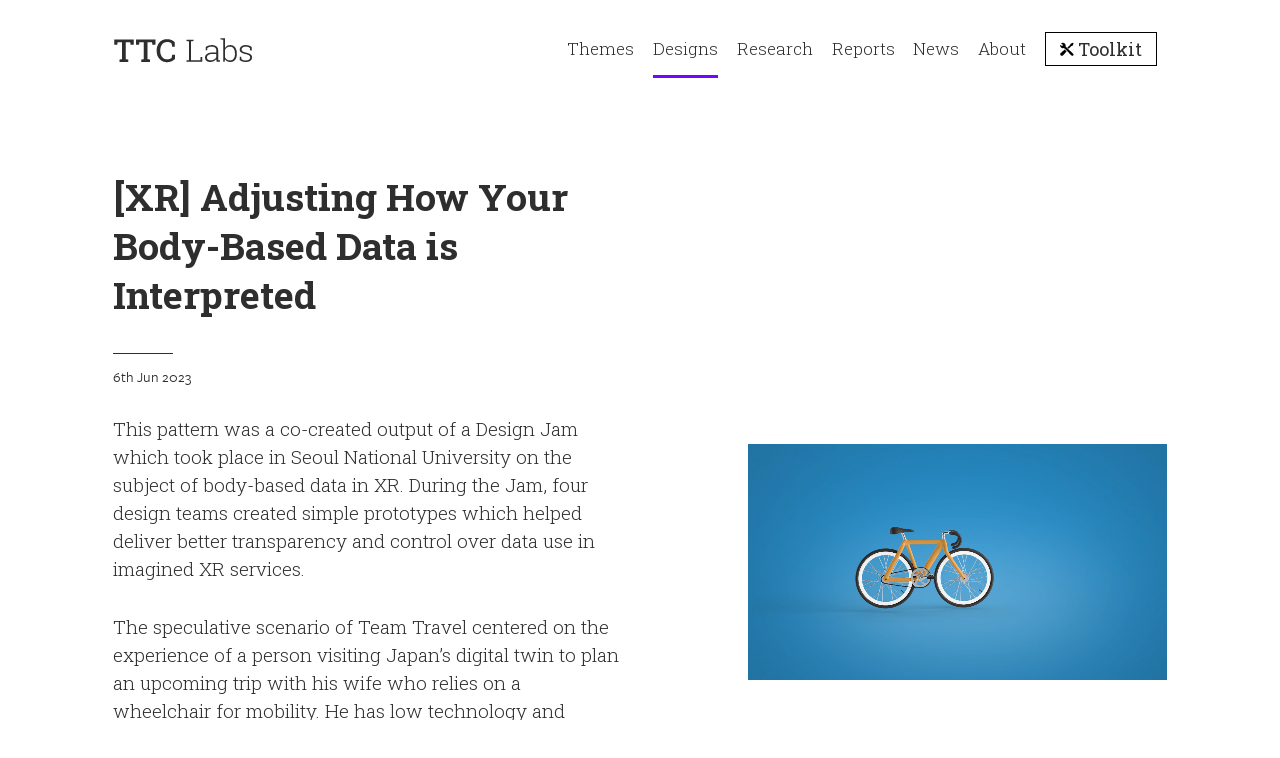

--- FILE ---
content_type: text/html; charset=utf-8
request_url: https://www.ttclabs.net/design/adjusting-how-your-body-based-data-is-interpreted
body_size: 5526
content:
<!DOCTYPE html>
<html lang="en">
<head>
    <!-- Global site tag (gtag.js) - Google Analytics -->
<script>
// Disable Google Analytics until cookie consent..
window['ga-disable-UA-71473534-10'] = true;
</script>
<script async src="//www.googletagmanager.com/gtag/js?id=UA-71473534-10"></script>
<script>
window.dataLayer = window.dataLayer || [];
function gtag(){dataLayer.push(arguments);}
gtag('js', new Date());
</script>

<script type="text/javascript">
_linkedin_partner_id = "4315513";
window._linkedin_data_partner_ids = window._linkedin_data_partner_ids || [];
window._linkedin_data_partner_ids.push(_linkedin_partner_id);
</script><script type="text/javascript">
(function(l) {
if (!l){window.lintrk = function(a,b){window.lintrk.q.push([a,b])};
window.lintrk.q=[]}
var s = document.getElementsByTagName("script")[0];
var b = document.createElement("script");
b.type = "text/javascript";b.async = true;
b.src = "https://snap.licdn.com/li.lms-analytics/insight.min.js";
s.parentNode.insertBefore(b, s);})(window.lintrk);
</script>
<noscript>
<img height="1" width="1" style="display:none;" alt="" src=https://px.ads.linkedin.com/collect/?pid=4315513&fmt=gif />
</noscript><meta http-equiv="content-type" content="text/html; charset=utf-8"/>
<meta charset="utf-8">

<meta name="viewport" content="width=device-width, initial-scale=1">

<link rel='shortcut icon' type='image/x-icon' href='/site/templates/site-labs-legacy/img/svgs/cube.svg?t=1724247517'/>    
            <link rel="stylesheet" type="text/css" href="/site/templates/site-labs-legacy/css/main.css?t=1724247517"/>
            <link rel="stylesheet" type="text/css" href="/site/templates/site-labs-legacy/css/update.css?t=1724247517"/>
    
            <style>:root {
    scrollbar-color: #071a79 white !important;
    scrollbar-width: thin !important;
}</style>
    <meta name="locale" content="en_UK" />
<link rel="canonical" href="https://www.ttclabs.net/design/adjusting-how-your-body-based-data-is-interpreted" />
<title>TTC Labs - [XR] Adjusting How Your Body-Based Data is Interpreted</title>
<meta name="title" content="[XR] Adjusting How Your Body-Based Data is Interpreted" />
<meta name="description" content="TTC Labs is a cross-industry effort to create innovative design solutions that put people in control of their privacy." />
<meta property="og:url" content="https://www.ttclabs.net/design/adjusting-how-your-body-based-data-is-interpreted" />
<meta property="og:locale" content="en_UK" />
<meta property="og:title" content="[XR] Adjusting How Your Body-Based Data is Interpreted" />
<meta property="og:description" content="TTC Labs is a cross-industry effort to create innovative design solutions that put people in control of their privacy." />
<meta property="og:site_name" content="TTC Labs" />
<meta property="og:type" content="website" />
<meta property="og:image" content="https://www.ttclabs.net/site/assets/files/10954/ttc-finetuner-sk-thumb.1200x628.png" />
<meta property="og:image:width" content="370" />
<meta property="og:image:height" content="194" />
<meta property="og:image:type" content="image/png" />
<meta name="twitter:card" content="summary_large_image" />
<meta name="twitter:title" content="[XR] Adjusting How Your Body-Based Data is Interpreted" />
<meta name="twitter:url" content="https://www.ttclabs.net/design/adjusting-how-your-body-based-data-is-interpreted" />
<meta name="twitter:description" content="TTC Labs is a cross-industry effort to create innovative design solutions that put people in control of their privacy." />
<meta name="twitter:image" content="https://www.ttclabs.net/site/assets/files/10954/ttc-finetuner-sk-thumb.600x335.png" />
<meta itemprop="name" content="[XR] Adjusting How Your Body-Based Data is Interpreted"><meta itemprop="description" content="TTC Labs is a cross-industry effort to create innovative design solutions that put people in control of their privacy."><meta itemprop="image" content="/site/assets/files/10954/ttc-finetuner-sk-thumb.1200x628.png"></head>
<body class="">
    <header class="design">
	<div class="page-padding">
		<div class="mainHeader row">
			<div class="col-xs-8 col-md-4">
				<a href="/" class="main-logo" style="max-width: 140px; content: url('/site/templates/site-labs-legacy/img/logo-dark.svg?t=1724247517');"></a>
			</div>

            <div class="burger-wrapper col-xs-4">
                <div class="burger"></div>
            </div>

            <nav>
                <div class="close-wrapper">
                    <div class="close"></div>
                </div>

                <ul>
                    <li><a href="/themes" target="_self">Themes</a></li><li class="active"><a href="/designs" target="_self">Designs</a></li><li><a href="/research" target="_self">Research</a></li><li><a href="/reports" target="_self">Reports</a></li><li><a href="/news" target="_self">News</a></li><li><a href="/about" target="_self">About</a></li>                    <div class='divide'></div>

                    <li class="toolkit"><a style="font-family:'Roboto Slab' !important;font-size: 18px; font-weight: 400;border: 1px solid black; padding: 4px 14px; line-height: normal;" href="//toolkit.ttclabs.net"
                            class='toolkit-logo'>
                        Toolkit
                    </a></li>
                </ul>
            </nav>
		</div>
	</div>
</header>	<div id="design">
	<div class="page-padding">
		<div class="header full-bleed">
			<div class="page-padding">

				<div class="row page-intro align-center">
					<div class="col-xs-12 col-md-6">
                        <h1>[XR] Adjusting How Your Body-Based Data is Interpreted</h1>
                                                    <div class="author">
                                <div class="text">
                                    <div class="position">6th Jun 2023</div>                                </div>
                            </div>
                        
						<div class="intro-para">
                            <p><em>This pattern was a co-created output of a Design Jam which took place in Seoul National University on the subject of body-based data in XR. During the Jam, four design teams created simple prototypes which helped deliver better transparency and control over data use in imagined XR services.</em></p>

<p>The speculative scenario of Team Travel centered on the experience of a person visiting Japan’s digital twin to plan an upcoming trip with his wife who relies on a wheelchair for mobility. He has low technology and privacy savviness.</p>

<p>Participating in the Body-Based Data Privacy in XR Design Jam in South Korea, Team Travel was made up of students and academics from Seoul National University together with external privacy experts.</p>						</div>

                        					</div>

                                            <div class="col-md-5 off-md-1 heroImage_md video-shown">
                            <video autoplay="" controls="" playsinline="" muted="" loop="">
                                <source src="https://player.vimeo.com/progressive_redirect/playback/830500484/rendition/1080p/file.mp4?loc=external&amp;signature=babdbde5696878493e860cb6cf82e300e14d857342cbb2f50fe0996eb233a0a2">
                            </video>
                        </div>
                    
				</div>
			</div>
		</div>
	</div>

	<div class="design_page_content">
		<div class="module page-padding">
			<div class="row">
                                    <div class="col-xs-12 col-md-7 col-center">
                        <div class="problem-opportunity">
                            <h4>Problem &amp; Opportunity</h4>
                            <div class="detail markdown">
                                <p>During the Design Jam, Team Travel identified an opportunity to design accessible VR features that help their persona to understand and control recommendations using gestures and voice commands with ease.</p>                            </div>
                        </div>
                    </div>
                                    <div class="col-xs-12 col-md-4 off-md-1">
                        <div class="sticky">
                            <div class="how-might-we">
                                <div class="content">
                                    <p>How might we...</p>                                    <p>...help people easily understand recommendations based on their body-based data, with controls optimized for accessibility?</p>                                </div>
                            </div>
                        </div>
                    </div>
                			</div>
		</div>

		
		
            <div class="page-padding">
                <div class="module row">
                    <div class="col-xs-12 col-md-7 col-center">
                                                <div class="title">Data being used</div>                        <div class="detail markdown"><ul>
	<li style="list-style-type:disc;">Neural</li>
	<li style="list-style-type:disc;">Motion</li>
	<li style="list-style-type:disc;">Vitals</li>
	<li style="list-style-type:disc;">Voice</li>
</ul></div>                    </div>

                    <div class="col-xs-12 col-md-4 off-md-1">
                                                                                                </div>
                </div>
            </div>

        
            <div class="page-padding">
                <div class="module row">
                    <div class="col-xs-12 col-md-7 col-center">
                                                <div class="title">Key Features of Prototype</div>                        <div class="detail markdown"><p>Team Travel’s solution explored how to leverage body-based data to provide relevant recommendations and gesture-based controls to easily navigate the experience.</p>

<p><strong>Accessible XR interfaces</strong><br />
Accessible interfaces that allow people to interact using their body movements or voice commands, instead of relying solely on buttons or traditional 2D interfaces.</p>

<p><strong>Showing When Someone Likes Something</strong><br />
Throughout the experience, people are presented with visual notifications showing what was inferred from reading their body-based data. At any point, users can access a summary of the things they enjoyed during the experience.</p>

<p><strong>Adjusting Recommendations</strong><br />
The person has the option to agree or disagree with the recommendations they receive. This feedback is used to improve the accuracy and relevance of future recommendations.</p></div>                    </div>

                    <div class="col-xs-12 col-md-4 off-md-1">
                                                    <img class="section_image sticky" alt="" src="/site/assets/files/10957/ttc-finetuner-sk.png">                                            </div>
                </div>
            </div>

        
            <div class="page-padding">
                <div class="module row">
                    <div class="col-xs-12 col-md-7 col-center">
                                                                                            </div>

                    <div class="col-xs-12 col-md-4 off-md-1">
                                                                                                </div>
                </div>
            </div>

        
            <div class="page-padding">
                <div class="module row">
                    <div class="col-xs-12 col-md-6 col-center">
                                                <div class="title">Design Pattern: Fine Tuner</div>                        <div class="detail markdown"><p>Team Travel used XR prototyping techniques to realize their solution, making use of props and sketches to demonstrate the spatial and physical dimensions of their prototype. The prototypes that were developed by Team Travel and the other participating teams were then used to synthesize learnings and insights which were distilled into UX design patterns for privacy interactions.</p>

<p>Team Travel’s solution was used as the basis for the Fine Tuner design pattern.</p>

<p>The Fine Tuner is designed for someone who wants to teach a system how to accurately read their data, ensuring interpretations are more precise in the future.</p>

<p>In this example, the system shows a visual representation of a person’s emotional response during an experience. Inferring that the person likes the bicycle, the system shows a heart emoticon. The person disagrees with this interpretation, choosing another option that represents their feeling better — in this case a doubting face.</p></div>                    </div>

                    <div class="col-xs-12 col-md-5 off-md-1">
                                                    <video autoplay="" controls="" playsinline="" muted="" loop="">
                                <source src="https://player.vimeo.com/progressive_redirect/playback/830500484/rendition/1080p/file.mp4?loc=external&amp;signature=babdbde5696878493e860cb6cf82e300e14d857342cbb2f50fe0996eb233a0a2">
                            </video>
                                            </div>
                </div>
            </div>

        
			</div>
</div>	<footer>
	<div class="extra-footer">
		<div class="page-padding">
			<div class="row toolkit-header">
				<div class="col-md-6">
					<div class='toolkit-logo' >
						<span class='strong'>TTC:</span>Toolkit
					</div>
				</div>
			</div>

			<div class="row">
				<div class="col-xs-12 col-md-6">
					<h3>Explore our Toolkit</h3>					Explore our workshop tools to sketch files and design assets and create your own workshops to explore Trust, Transparency and Control				</div>

				<div class="col-xs-12 col-md-6">
					<div class='holder'>
						<br/>
						<a href="//toolkit.ttclabs.net" class="button primary">
							Explore Now						</a>
					</div>
				</div>
			</div>
		</div>
	</div>

	<div class="page-padding">
		<div class="row">
			<div class="markdown footer-content col-xs-12 col-md-6">
				<p><strong>TTC Labs</strong> is a cross-industry effort to create innovative design solutions that put people in control of their privacy.</p>

<p>Initiated and supported by Meta, and built on collaboration, the movement has grown to include hundreds of organisations, including major global businesses, startups, civic organisations and academic institutions.</p>			</div>

			<div class="col-xs-12 col-md-5 off-md-1">
				<a name="mailchimp"></a>
				<!-- Begin MailChimp Signup Form -->
<div id="mc_embed_signup">
    <form action="https://ttclabs.us18.list-manage.com/subscribe/post?u=6efa12d2177236f4fb4a62c16&amp;id=be5628ddbd" method="post" id="mc-embedded-subscribe-form" name="mc-embedded-subscribe-form" class="validate" target="_blank" novalidate>
        <div id="mc_embed_signup_scroll">
            <h5>Subscribe to our mailing list</h5>
            <div class="mc-field-group">
                <input type="email" value="" name="EMAIL" class="required email" id="mce-EMAIL" placeholder="Hello@example.com">
                <input type="submit" value="Subscribe" name="subscribe" id="mc-embedded-subscribe" class="button primary">
            </div>

            <div id="mce-responses" class="clear">
                <div class="response" id="mce-error-response" style="display:none"></div>
                <div class="response" id="mce-success-response" style="display:none"></div>
            </div>

            <!-- real people should not fill this in and expect good things - do not remove this or risk form bot signups-->
            <div style="position: absolute; left: -5000px;" aria-hidden="true">
                <input type="text" name="b_6efa12d2177236f4fb4a62c16_be5628ddbd" tabindex="-1" value="">
            </div>
        </div>
    </form>
</div>
<!--End mc_embed_signup-->			</div>
		</div>
	</div>

	<div class="footerNav">
		<div class="page-padding">
			<div class="links left-links">
                <a href="/newsletter" target="_self" class="text-link">Newsletter</a><a href="/partners" target="_self" class="text-link">Partners</a><a href="/contact" target="_self" class="text-link">Contact</a>
				<a class="text-link" href="//toolkit.ttclabs.net">
                    TTC Toolkit                </a>
			</div>

			<div class="links right-links">
                				<a class="social-icon" title="Facebook" href="https://www.facebook.com/TTC-Labs-105771494445170/">
                    <img src="/site/templates/site-labs-legacy/img/svgs/facebook.svg?t=1724247517">
                </a>
				<a class="social-icon" title="Twitter" href="https://twitter.com/ttclabs">
                    <img src="/site/templates/site-labs-legacy/img/svgs/twitter.svg?t=1724247517">
                </a>
				<a class="social-icon" title="Instagram" href="https://www.instagram.com/ttc_labs/">
                    <img src="/site/templates/site-labs-legacy/img/svgs/instagram.svg?t=1724247517">
                </a>
				<a class="social-icon" title="LinkedIn" href="https://www.linkedin.com/company/ttc-labs/">
                    <img src="/site/templates/site-labs-legacy/img/svgs/linkedin.svg?t=1724247517">
                </a>
			</div>
		</div>
</footer><!--[cookietunnel:start]-->
<div id="cookie-tunnel">
	<div class="page-padding">
		<div class="row">
			<div class="col-xs-12">
				<div class='gradient'>
					<div class="intro">
						<p>Welcome to TTC Labs, where we design for trust, transparency and control (TTC).</p>					</div>

					<div class="pane">
						<p><strong>Let's walk through how we use data on this site</strong>. We use 1 first-party cookie to remember if you've consented to cookies. We also have 3 third-party cookies from Google Analytics to provide aggregate data on people who visit our site. This data includes info such as how you discovered us, where in the world you're from, what other pages you visit and which browser or device you're using.</p>

<p>We use this information to improve the user experience of our website.</p>

<p>All of our cookies have short- to long-term expiry dates. Google Analytics processes data in the US. View their <a href="https://support.google.com/analytics/answer/6004245?hl=en" target="_blank" rel="noreferrer noopener">Privacy Policy</a>. Or you can <a href="https://support.google.com/analytics/answer/181881?hl=en&amp;ref_topic=2919631" target="_blank" rel="noreferrer noopener">Opt Out</a> of their services.</p>					</div>
				</div>

				<div class="button-holder">
					<a class="button secondary decline-cookies">Don't Allow Cookies</a>
					<a class="button primary accept-cookies">Allow Cookies</a>
				</div>
			</div>
			</div>
		</div>
	</div>
</div>
<!--[cookietunnel:end]-->
            <script type="text/javascript" src="/site/templates/site-labs-legacy/js/app.js?t=1724320528"></script>
            <script type="text/javascript" src="/site/templates/site-labs-legacy/js/cookies.js?t=1724320528"></script>
            <script type="text/javascript" src="/site/templates/site-labs-legacy/js/update.js?t=1724247517"></script>
    
            <script type="text/javascript">var cookies = Cookies.get();

if (cookies.consentGiven === 'true' && window.gtag) {
    window['ga-disable-UA-71473534-8'] = false;
    gtag('config', 'UA-71473534-8');
    console.info('cookie consent given');

    cookieTunnel = document.getElementById('cookie-tunnel');
    if (cookieTunnel) {
        document.body.removeChild(cookieTunnel);
    }
}</script>
    </body>
</html>

--- FILE ---
content_type: text/css
request_url: https://www.ttclabs.net/site/templates/site-labs-legacy/css/main.css?t=1724247517
body_size: 15292
content:
@charset "UTF-8";@import url(https://fonts.googleapis.com/css?family=Roboto+Slab:300,400,700|Kalam:700|Roboto+Mono:300,500);@import url(https://use.typekit.net/bnf1uil.css);a,abbr,acronym,address,applet,article,aside,audio,b,big,blockquote,body,canvas,caption,center,cite,code,dd,del,details,dfn,div,dl,dt,em,embed,fieldset,figcaption,figure,footer,form,h1,h2,h3,h4,h5,h6,header,hgroup,html,i,iframe,img,ins,kbd,label,legend,li,mark,menu,nav,object,ol,output,p,pre,q,ruby,s,samp,section,small,span,strike,strong,sub,summary,sup,table,tbody,td,tfoot,th,thead,time,tr,tt,u,ul,var,video{margin:0;padding:0;border:0;font-size:100%;font:inherit;vertical-align:baseline;-webkit-font-smoothing:antialiased;-moz-osx-font-smoothing:grayscale}article,aside,details,figcaption,figure,footer,header,hgroup,menu,nav,section{display:block}body{line-height:1}ol,ul{list-style:none}blockquote,q{quotes:none}blockquote:after,blockquote:before,q:after,q:before{content:'';content:none}table{border-collapse:collapse;border-spacing:0}.row{-webkit-box-sizing:border-box;box-sizing:border-box;display:-webkit-box;display:-ms-flexbox;display:flex;-webkit-box-orient:horizontal;-webkit-box-direction:normal;-ms-flex-direction:row;flex-direction:row;-ms-flex-wrap:wrap;flex-wrap:wrap;margin-left:-1rem;margin-right:-1rem}.col-lg,.col-lg-1,.col-lg-10,.col-lg-11,.col-lg-12,.col-lg-2,.col-lg-3,.col-lg-4,.col-lg-5,.col-lg-6,.col-lg-7,.col-lg-8,.col-lg-9,.col-md,.col-md-1,.col-md-10,.col-md-11,.col-md-12,.col-md-2,.col-md-3,.col-md-4,.col-md-5,.col-md-6,.col-md-7,.col-md-8,.col-md-9,.col-sm,.col-sm-1,.col-sm-10,.col-sm-11,.col-sm-12,.col-sm-2,.col-sm-3,.col-sm-4,.col-sm-5,.col-sm-6,.col-sm-7,.col-sm-8,.col-sm-9,.col-xl,.col-xl-1,.col-xl-10,.col-xl-11,.col-xl-12,.col-xl-2,.col-xl-3,.col-xl-4,.col-xl-5,.col-xl-6,.col-xl-7,.col-xl-8,.col-xl-9,.col-xs,.col-xs-1,.col-xs-10,.col-xs-11,.col-xs-12,.col-xs-2,.col-xs-3,.col-xs-4,.col-xs-5,.col-xs-6,.col-xs-7,.col-xs-8,.col-xs-9{-webkit-box-sizing:border-box;box-sizing:border-box;display:-webkit-box;display:-ms-flexbox;display:flex;-webkit-box-orient:vertical;-webkit-box-direction:normal;-ms-flex-direction:column;flex-direction:column;-webkit-box-flex:0;-ms-flex-positive:0;flex-grow:0;-ms-flex-negative:0;flex-shrink:0;min-height:1px;padding-left:1rem;padding-right:1rem}.col-lg,.col-md,.col-sm,.col-xl,.col-xs{-webkit-box-flex:1;-ms-flex-positive:1;flex-grow:1;-ms-flex-preferred-size:0;flex-basis:0;max-width:100%}.col-xs-1{-ms-flex-preferred-size:8.33333%;flex-basis:8.33333%;max-width:8.33333%}.col-xs-2{-ms-flex-preferred-size:16.66667%;flex-basis:16.66667%;max-width:16.66667%}.col-xs-3{-ms-flex-preferred-size:25%;flex-basis:25%;max-width:25%}.col-xs-4{-ms-flex-preferred-size:33.33333%;flex-basis:33.33333%;max-width:33.33333%}.col-xs-5{-ms-flex-preferred-size:41.66667%;flex-basis:41.66667%;max-width:41.66667%}.col-xs-6{-ms-flex-preferred-size:50%;flex-basis:50%;max-width:50%}.col-xs-7{-ms-flex-preferred-size:58.33333%;flex-basis:58.33333%;max-width:58.33333%}.col-xs-8{-ms-flex-preferred-size:66.66667%;flex-basis:66.66667%;max-width:66.66667%}.col-xs-9{-ms-flex-preferred-size:75%;flex-basis:75%;max-width:75%}.col-xs-10{-ms-flex-preferred-size:83.33333%;flex-basis:83.33333%;max-width:83.33333%}.col-xs-11{-ms-flex-preferred-size:91.66667%;flex-basis:91.66667%;max-width:91.66667%}.col-xs-12{-ms-flex-preferred-size:100%;flex-basis:100%;max-width:100%}.off-xs-1{margin-left:8.33333%}.off-xs-2{margin-left:16.66667%}.off-xs-3{margin-left:25%}.off-xs-4{margin-left:33.33333%}.off-xs-5{margin-left:41.66667%}.off-xs-6{margin-left:50%}.off-xs-7{margin-left:58.33333%}.off-xs-8{margin-left:66.66667%}.off-xs-9{margin-left:75%}.off-xs-10{margin-left:83.33333%}.off-xs-11{margin-left:91.66667%}.off-xs-reset{margin-left:0}@media only screen and (min-width:768px){.col-sm-1{-ms-flex-preferred-size:8.33333%;flex-basis:8.33333%;max-width:8.33333%}.col-sm-2{-ms-flex-preferred-size:16.66667%;flex-basis:16.66667%;max-width:16.66667%}.col-sm-3{-ms-flex-preferred-size:25%;flex-basis:25%;max-width:25%}.col-sm-4{-ms-flex-preferred-size:33.33333%;flex-basis:33.33333%;max-width:33.33333%}.col-sm-5{-ms-flex-preferred-size:41.66667%;flex-basis:41.66667%;max-width:41.66667%}.col-sm-6{-ms-flex-preferred-size:50%;flex-basis:50%;max-width:50%}.col-sm-7{-ms-flex-preferred-size:58.33333%;flex-basis:58.33333%;max-width:58.33333%}.col-sm-8{-ms-flex-preferred-size:66.66667%;flex-basis:66.66667%;max-width:66.66667%}.col-sm-9{-ms-flex-preferred-size:75%;flex-basis:75%;max-width:75%}.col-sm-10{-ms-flex-preferred-size:83.33333%;flex-basis:83.33333%;max-width:83.33333%}.col-sm-11{-ms-flex-preferred-size:91.66667%;flex-basis:91.66667%;max-width:91.66667%}.col-sm-12{-ms-flex-preferred-size:100%;flex-basis:100%;max-width:100%}.off-sm-1{margin-left:8.33333%}.off-sm-2{margin-left:16.66667%}.off-sm-3{margin-left:25%}.off-sm-4{margin-left:33.33333%}.off-sm-5{margin-left:41.66667%}.off-sm-6{margin-left:50%}.off-sm-7{margin-left:58.33333%}.off-sm-8{margin-left:66.66667%}.off-sm-9{margin-left:75%}.off-sm-10{margin-left:83.33333%}.off-sm-11{margin-left:91.66667%}.off-sm-reset{margin-left:0}}@media only screen and (min-width:992px){.col-md-1{-ms-flex-preferred-size:8.33333%;flex-basis:8.33333%;max-width:8.33333%}.col-md-2{-ms-flex-preferred-size:16.66667%;flex-basis:16.66667%;max-width:16.66667%}.col-md-3{-ms-flex-preferred-size:25%;flex-basis:25%;max-width:25%}.col-md-4{-ms-flex-preferred-size:33.33333%;flex-basis:33.33333%;max-width:33.33333%}.col-md-5{-ms-flex-preferred-size:41.66667%;flex-basis:41.66667%;max-width:41.66667%}.col-md-6{-ms-flex-preferred-size:50%;flex-basis:50%;max-width:50%}.col-md-7{-ms-flex-preferred-size:58.33333%;flex-basis:58.33333%;max-width:58.33333%}.col-md-8{-ms-flex-preferred-size:66.66667%;flex-basis:66.66667%;max-width:66.66667%}.col-md-9{-ms-flex-preferred-size:75%;flex-basis:75%;max-width:75%}.col-md-10{-ms-flex-preferred-size:83.33333%;flex-basis:83.33333%;max-width:83.33333%}.col-md-11{-ms-flex-preferred-size:91.66667%;flex-basis:91.66667%;max-width:91.66667%}.col-md-12{-ms-flex-preferred-size:100%;flex-basis:100%;max-width:100%}.off-md-1{margin-left:8.33333%}.off-md-2{margin-left:16.66667%}.off-md-3{margin-left:25%}.off-md-4{margin-left:33.33333%}.off-md-5{margin-left:41.66667%}.off-md-6{margin-left:50%}.off-md-7{margin-left:58.33333%}.off-md-8{margin-left:66.66667%}.off-md-9{margin-left:75%}.off-md-10{margin-left:83.33333%}.off-md-11{margin-left:91.66667%}.off-md-reset{margin-left:0}}@media only screen and (min-width:1200px){.col-lg-1{-ms-flex-preferred-size:8.33333%;flex-basis:8.33333%;max-width:8.33333%}.col-lg-2{-ms-flex-preferred-size:16.66667%;flex-basis:16.66667%;max-width:16.66667%}.col-lg-3{-ms-flex-preferred-size:25%;flex-basis:25%;max-width:25%}.col-lg-4{-ms-flex-preferred-size:33.33333%;flex-basis:33.33333%;max-width:33.33333%}.col-lg-5{-ms-flex-preferred-size:41.66667%;flex-basis:41.66667%;max-width:41.66667%}.col-lg-6{-ms-flex-preferred-size:50%;flex-basis:50%;max-width:50%}.col-lg-7{-ms-flex-preferred-size:58.33333%;flex-basis:58.33333%;max-width:58.33333%}.col-lg-8{-ms-flex-preferred-size:66.66667%;flex-basis:66.66667%;max-width:66.66667%}.col-lg-9{-ms-flex-preferred-size:75%;flex-basis:75%;max-width:75%}.col-lg-10{-ms-flex-preferred-size:83.33333%;flex-basis:83.33333%;max-width:83.33333%}.col-lg-11{-ms-flex-preferred-size:91.66667%;flex-basis:91.66667%;max-width:91.66667%}.col-lg-12{-ms-flex-preferred-size:100%;flex-basis:100%;max-width:100%}.off-lg-1{margin-left:8.33333%}.off-lg-2{margin-left:16.66667%}.off-lg-3{margin-left:25%}.off-lg-4{margin-left:33.33333%}.off-lg-5{margin-left:41.66667%}.off-lg-6{margin-left:50%}.off-lg-7{margin-left:58.33333%}.off-lg-8{margin-left:66.66667%}.off-lg-9{margin-left:75%}.off-lg-10{margin-left:83.33333%}.off-lg-11{margin-left:91.66667%}.off-lg-reset{margin-left:0}}@media only screen and (min-width:1400px){.col-xl-1{-ms-flex-preferred-size:8.33333%;flex-basis:8.33333%;max-width:8.33333%}.col-xl-2{-ms-flex-preferred-size:16.66667%;flex-basis:16.66667%;max-width:16.66667%}.col-xl-3{-ms-flex-preferred-size:25%;flex-basis:25%;max-width:25%}.col-xl-4{-ms-flex-preferred-size:33.33333%;flex-basis:33.33333%;max-width:33.33333%}.col-xl-5{-ms-flex-preferred-size:41.66667%;flex-basis:41.66667%;max-width:41.66667%}.col-xl-6{-ms-flex-preferred-size:50%;flex-basis:50%;max-width:50%}.col-xl-7{-ms-flex-preferred-size:58.33333%;flex-basis:58.33333%;max-width:58.33333%}.col-xl-8{-ms-flex-preferred-size:66.66667%;flex-basis:66.66667%;max-width:66.66667%}.col-xl-9{-ms-flex-preferred-size:75%;flex-basis:75%;max-width:75%}.col-xl-10{-ms-flex-preferred-size:83.33333%;flex-basis:83.33333%;max-width:83.33333%}.col-xl-11{-ms-flex-preferred-size:91.66667%;flex-basis:91.66667%;max-width:91.66667%}.col-xl-12{-ms-flex-preferred-size:100%;flex-basis:100%;max-width:100%}.off-xl-1{margin-left:8.33333%}.off-xl-2{margin-left:16.66667%}.off-xl-3{margin-left:25%}.off-xl-4{margin-left:33.33333%}.off-xl-5{margin-left:41.66667%}.off-xl-6{margin-left:50%}.off-xl-7{margin-left:58.33333%}.off-xl-8{margin-left:66.66667%}.off-xl-9{margin-left:75%}.off-xl-10{margin-left:83.33333%}.off-xl-11{margin-left:91.66667%}.off-xl-reset{margin-left:0}}.slick-slider{position:relative;display:block;-webkit-box-sizing:border-box;box-sizing:border-box;-webkit-touch-callout:none;-webkit-user-select:none;-moz-user-select:none;-ms-user-select:none;user-select:none;-ms-touch-action:pan-y;touch-action:pan-y;-webkit-tap-highlight-color:transparent}.slick-list{position:relative;overflow:hidden;display:block;margin:0;padding:0}.slick-list:focus{outline:0}.slick-list.dragging{cursor:pointer;cursor:hand}.slick-slider .slick-list,.slick-slider .slick-track{-webkit-transform:translate3d(0,0,0);transform:translate3d(0,0,0)}.slick-track{position:relative;left:0;top:0;display:block;margin-left:auto;margin-right:auto}.slick-track:after,.slick-track:before{content:"";display:table}.slick-track:after{clear:both}.slick-loading .slick-track{visibility:hidden}.slick-slide{float:left;height:100%;min-height:1px;display:none}[dir=rtl] .slick-slide{float:right}.slick-slide img{display:block}.slick-slide.slick-loading img{display:none}.slick-slide.dragging img{pointer-events:none}.slick-initialized .slick-slide{display:block}.slick-loading .slick-slide{visibility:hidden}.slick-vertical .slick-slide{display:block;height:auto;border:1px solid transparent}.slick-arrow.slick-hidden{display:none}.slick-loading .slick-list{background:#fff url(../..../img/ajax-loader.gif) center center no-repeat}@font-face{font-family:slick;src:url(../fonts/slick.eot);src:url(../fonts/slick.eot?#iefix) format("embedded-opentype"),url(../fonts/slick.woff) format("woff"),url(../fonts/slick.ttf) format("truetype"),url(../fonts/slick.svg#slick) format("svg");font-weight:400;font-style:normal}.slick-next,.slick-prev{position:absolute;display:block;height:20px;width:20px;line-height:0;font-size:0;cursor:pointer;background:0 0;color:transparent;top:50%;-webkit-transform:translate(0,-50%);transform:translate(0,-50%);padding:0;border:none;outline:0}.slick-next:focus,.slick-next:hover,.slick-prev:focus,.slick-prev:hover{outline:0;background:0 0;color:transparent}.slick-next:focus:before,.slick-next:hover:before,.slick-prev:focus:before,.slick-prev:hover:before{opacity:1}.slick-next.slick-disabled:before,.slick-prev.slick-disabled:before{opacity:.25}.slick-next:before,.slick-prev:before{font-family:slick;font-size:20px;line-height:1;color:#fff;opacity:.75;-webkit-font-smoothing:antialiased;-moz-osx-font-smoothing:grayscale}.slick-prev{left:-25px}[dir=rtl] .slick-prev{left:auto;right:-25px}.slick-prev:before{content:"←"}[dir=rtl] .slick-prev:before{content:"→"}.slick-next{right:-25px}[dir=rtl] .slick-next{left:-25px;right:auto}.slick-next:before{content:"→"}[dir=rtl] .slick-next:before{content:"←"}.slick-dotted.slick-slider{margin-bottom:30px}.slick-dots{position:absolute;bottom:-25px;list-style:none;display:block;text-align:center;padding:0;margin:0;width:100%}.slick-dots li{position:relative;display:inline-block;height:20px;width:20px;margin:0 5px;padding:0;cursor:pointer}.slick-dots li button{border:0;background:0 0;display:block;height:20px;width:20px;outline:0;line-height:0;font-size:0;color:transparent;padding:5px;cursor:pointer}.slick-dots li button:focus,.slick-dots li button:hover{outline:0}.slick-dots li button:focus:before,.slick-dots li button:hover:before{opacity:1}.slick-dots li button:before{position:absolute;top:0;left:0;content:"•";width:20px;height:20px;font-family:slick;font-size:6px;line-height:20px;text-align:center;color:#000;opacity:.25;-webkit-font-smoothing:antialiased;-moz-osx-font-smoothing:grayscale}.slick-dots li.slick-active button:before{color:#000;opacity:.75}.showIf{display:none}@media only screen and (max-width:47.99em){.isMobile{display:initial}}@media only screen and (min-width:48em) and (max-width:61.99em){.isSmall{display:initial}}@media only screen and (min-width:62em) and (max-width:74.99em){.isMedium{display:initial}}@media only screen and (min-width:75em) and (max-width:90.09em){.isLarge{display:initial}}@media only screen and (min-width:90.1em){.isXLarge{display:initial}}.row.marginless{margin-left:0;margin-right:0}.row.marginless>div{padding-left:0;padding-right:0}.page-padding{padding-left:1.11111rem;padding-right:1.11111rem;-webkit-box-sizing:border-box;box-sizing:border-box}@media only screen and (min-width:62em){.page-padding{padding-left:6.66667rem;padding-right:6.66667rem}}@media only screen and (min-width:90.1em){.page-padding{max-width:1400px;margin-left:auto;margin-right:auto}}.full-bleed{margin-left:-1.11111rem;margin-right:-1.11111rem}@media only screen and (min-width:62em){.full-bleed{margin-left:-6.66667rem;margin-right:-6.66667rem}}.dark-bg{background:#f2f2f2}html{font-size:17px}body,ol,p,ul{font-family:"Roboto Slab",serif;-webkit-font-smoothing:antialiased;text-rendering:optimizeLegibility;color:#2e2e2e;font-size:1rem;line-height:1.5rem;letter-spacing:0}@media only screen and (min-width:62em){body,ol,p,ul{font-size:1.11111rem;line-height:1.66667rem}}h1{font-weight:700;font-size:1.77778rem;line-height:2.5rem;margin-bottom:.83333rem}@media only screen and (min-width:62em){h1{font-size:2.22222rem;line-height:2.88889rem;margin-bottom:.55556rem}}h2{font-weight:700;font-size:1.33333rem;line-height:1.88889rem;margin-bottom:.55556rem}@media only screen and (min-width:62em){h2{font-size:1.66667rem;line-height:2.33333rem;margin-bottom:1.11111rem}}@media only screen and (min-width:75em){h2{font-size:2.22222rem;line-height:2.77778rem;margin-bottom:1.38889rem}}h3{font-weight:700;font-size:1.77778rem;line-height:2.33333rem}h4{font-weight:700;font-size:1.22222rem;line-height:1.72222rem}@media only screen and (min-width:62em){h4{font-size:1.44444rem;line-height:1.77778rem}}.intro-para{font-weight:300;font-size:1rem;line-height:1.38889rem;margin-bottom:.55556rem;margin:0 0 2.77778rem}@media only screen and (min-width:62em){.intro-para{font-size:1.33333rem;line-height:1.66667rem;line-height:1.5}}@media only screen and (min-width:75em){.intro-para{font-size:1.33333rem;line-height:2.33333rem;line-height:1.5}}.reverse{color:#fff}header.active nav ul{padding-top:74px}header{background-color:#fff;-webkit-box-shadow:0 1px 1px transparent;box-shadow:0 1px 1px transparent;margin-bottom:1.38889rem;padding-top:.83333rem;padding-bottom:.83333rem;position:sticky;top:-1px;-webkit-transition:-webkit-transform .6s cubic-bezier(.075,.82,.265,1),-webkit-box-shadow .15s;transition:-webkit-transform .6s cubic-bezier(.075,.82,.265,1),-webkit-box-shadow .15s;transition:transform .6s cubic-bezier(.075,.82,.265,1),box-shadow .15s;transition:transform .6s cubic-bezier(.075,.82,.265,1),box-shadow .15s,-webkit-transform .6s cubic-bezier(.075,.82,.265,1),-webkit-box-shadow .15s;z-index:99}@media only screen and (min-width:62em){header{margin-bottom:4.16667rem}}header.headroom--unpinned{-webkit-transform:translateY(-101%);transform:translateY(-101%)}header.headroom--not-top{-webkit-box-shadow:0 1px 1px rgba(0,0,0,.1);box-shadow:0 1px 1px rgba(0,0,0,.1)}header .mainHeader{display:-webkit-box;display:-ms-flexbox;display:flex;-webkit-box-pack:justify;-ms-flex-pack:justify;justify-content:space-between;-webkit-box-align:center;-ms-flex-align:center;align-items:center}header .mainHeader .logo{display:-webkit-box;display:-ms-flexbox;display:flex;-webkit-box-align:center;-ms-flex-align:center;align-items:center;font-size:1.11111rem;font-weight:200}header .mainHeader .logo:hover{text-decoration:none}header .mainHeader .logo:before{content:'';display:block;background-image:url(../img/svgs/cube.svg);background-repeat:no-repeat;background-size:contain;height:24px;width:24px;margin-right:10px}header .mainHeader .logo span{font-weight:700;margin-right:.2em;display:inline-block}@media only screen and (min-width:62em){header .mainHeader .logo{font-size:1.55556rem}header .mainHeader .logo:before{height:37px;width:37px;margin-right:20px}}header .mainHeader .burger-wrapper{-webkit-box-align:end;-ms-flex-align:end;align-items:flex-end}header .mainHeader .burger-wrapper .burger{background-image:url(../img/sprite.png);background-position:-133px -146px;width:21px;height:17px}@media (-webkit-min-device-pixel-ratio:2),(min-resolution:192dpi){header .mainHeader .burger-wrapper .burger{background-image:url(../img/sprite@2x.png);background-size:270px 237px}}header .mainHeader nav{display:-webkit-box;display:-ms-flexbox;display:flex;visibility:hidden;background:#fed800;position:fixed;top:0;left:0;right:0;bottom:0;z-index:9999}header .mainHeader nav .close-wrapper{position:absolute;top:1.38889rem;right:1.66667rem}header .mainHeader nav .close-wrapper .close{background-image:url(../img/sprite.png);background-position:-154px -146px;width:17px;height:17px}@media (-webkit-min-device-pixel-ratio:2),(min-resolution:192dpi){header .mainHeader nav .close-wrapper .close{background-image:url(../img/sprite@2x.png);background-size:270px 237px}}header .mainHeader nav ul{width:100%;display:-webkit-box;display:-ms-flexbox;display:flex;-webkit-box-orient:vertical;-webkit-box-direction:normal;-ms-flex-direction:column;flex-direction:column;-webkit-box-align:center;-ms-flex-align:center;align-items:center;-webkit-box-pack:center;-ms-flex-pack:center;justify-content:center;-webkit-box-pack:normal;-ms-flex-pack:normal;justify-content:normal;font-weight:700;font-size:1.33333rem;line-height:1.88889rem;margin-bottom:.55556rem}@media only screen and (min-width:62em){header .mainHeader nav ul{font-size:1.66667rem;line-height:2.33333rem;margin-bottom:1.11111rem}}@media only screen and (min-width:75em){header .mainHeader nav ul{font-size:2.22222rem;line-height:2.77778rem;margin-bottom:1.38889rem}}header .mainHeader nav ul li{padding:.55556rem 0}header .mainHeader nav ul .divide{border-right:1px solid #ccc;height:50%;margin-right:10px;margin-left:10px;display:none}header .mainHeader nav ul .toolkit-logo{font-family:'Roboto Mono',monospace;font-weight:300;font-size:1.25em}header .mainHeader nav ul .toolkit-logo img{max-width:18px;margin-right:10px;vertical-align:baseline}header .mainHeader nav ul .toolkit-logo .strong{font-weight:500}@media only screen and (min-width:62em){header .mainHeader{min-height:73px}header .mainHeader .burger-wrapper,header .mainHeader .close-wrapper{display:none}header .mainHeader nav{visibility:visible;position:relative;background:0 0;padding:0;margin-right:1rem}header .mainHeader nav a{display:block}header .mainHeader nav ul{font-weight:300;font-size:1rem;line-height:3.11111rem;-webkit-box-orient:horizontal;-webkit-box-direction:normal;-ms-flex-direction:row;flex-direction:row;-webkit-box-pack:end;-ms-flex-pack:end;justify-content:flex-end;margin-bottom:0}header .mainHeader nav ul li{padding:0;border-bottom:solid 3px #fff;margin:0 .55556rem}header .mainHeader nav ul li.active,header .mainHeader nav ul li:hover{border-bottom:solid 3px #6e08ff}header .mainHeader nav ul li.active a,header .mainHeader nav ul li:hover a{text-decoration:none}header .mainHeader nav ul li:first-child{margin-left:0}header .mainHeader nav #language-selector{position:relative;display:-webkit-box;display:-ms-flexbox;display:flex;-webkit-box-align:center;-ms-flex-align:center;align-items:center;-webkit-box-pack:end;-ms-flex-pack:end;justify-content:flex-end;cursor:pointer;z-index:1000}header .mainHeader nav #language-selector .flag{width:1.22222rem;height:.88889rem;margin-right:.55556rem;margin-left:.55556rem}header .mainHeader nav #language-selector .flag.en-GB{background:url(../img/flag-en-GB@2x.png) no-repeat 90% 50%;background-size:1.22222rem .88889rem}header .mainHeader nav #language-selector .flag.de{background:url(../img/flag-de@2x.png) no-repeat 90% 50%;background-size:1.22222rem .88889rem}header .mainHeader nav #language-selector .flag.ko-KR{background:url(../img/flag-ko-KR@2x.png) no-repeat 90% 50%;background-size:1.22222rem .88889rem}header .mainHeader nav #language-selector ul{background:#fff;position:absolute;top:2.77778rem;right:0;display:none;-webkit-box-orient:vertical;-webkit-box-direction:normal;-ms-flex-direction:column;flex-direction:column;-webkit-box-align:end;-ms-flex-align:end;align-items:flex-end;border:solid 1px #ccc;border-radius:.16667rem;width:11.11111rem}header .mainHeader nav #language-selector ul li{margin-right:0;border-bottom:solid .05556rem #ccc;line-height:2.77778rem;text-align:right;padding-right:2.77778rem;width:8.33333rem;font-family:freight-sans-pro,sans-serif;font-style:normal;font-weight:400;font-size:.77778rem}}@media only screen and (min-width:62em) and (min-width:62em){header .mainHeader nav #language-selector ul li{font-size:.88889rem}}@media only screen and (min-width:62em){header .mainHeader nav #language-selector ul li.en-GB{background:url(../img/flag-en-GB@2x.png) no-repeat 90% 50%;background-size:1rem .72222rem}header .mainHeader nav #language-selector ul li.de{background:url(../img/flag-de@2x.png) no-repeat 90% 50%;background-size:1rem .72222rem}header .mainHeader nav #language-selector ul li.ko-KR{background:url(../img/flag-ko-KR@2x.png) no-repeat 90% 50%;background-size:1rem .72222rem}header .mainHeader nav #language-selector ul li:last-child{border:none}header .mainHeader nav #language-selector ul li:hover{background-color:#efefef}header .mainHeader nav #language-selector ul li.active{color:#999}header .mainHeader nav #language-selector ul li.active:hover{background-color:#fff;cursor:default}header .mainHeader nav #language-selector:hover ul{display:-webkit-box;display:-ms-flexbox;display:flex}}header.overlay nav{-webkit-animation:slideOutRight .3s;animation:slideOutRight .3s}header.overlay.active nav{-webkit-animation:slideInLeft .3s;animation:slideInLeft .3s;-webkit-animation-fill-mode:forwards;animation-fill-mode:forwards}@media only screen and (min-width:62em){header.home .logo{font-size:1.55556rem}header.home .logo:before{height:73px;width:73px;margin-right:20px}}header.toolkit nav ul li.active{border-color:transparent;position:relative}@media only screen and (min-width:62em){header.toolkit nav ul li.active:after{content:'';position:absolute;border:7px solid transparent;border-bottom:10px solid #eee;bottom:-15px;left:50%;margin-left:-7px}}header.tool_page{margin-bottom:0}@-webkit-keyframes slideOutRight{0%{-webkit-transform:translate3d(0,0,0);transform:translate3d(0,0,0);visibility:visible}99%{-webkit-transform:translate3d(100%,0,0);transform:translate3d(100%,0,0);visibility:visible}100%{-webkit-transform:translate3d(100%,0,0);transform:translate3d(100%,0,0);visibility:hidden}}@keyframes slideOutRight{0%{-webkit-transform:translate3d(0,0,0);transform:translate3d(0,0,0);visibility:visible}99%{-webkit-transform:translate3d(100%,0,0);transform:translate3d(100%,0,0);visibility:visible}100%{-webkit-transform:translate3d(100%,0,0);transform:translate3d(100%,0,0);visibility:hidden}}@-webkit-keyframes slideInLeft{0%{-webkit-transform:translate3d(100%,0,0);transform:translate3d(100%,0,0);visibility:hidden}1%{-webkit-transform:translate3d(100%,0,0);transform:translate3d(100%,0,0);visibility:visible}100%{-webkit-transform:translate3d(0,0,0);transform:translate3d(0,0,0);visibility:visible}}@keyframes slideInLeft{0%{-webkit-transform:translate3d(100%,0,0);transform:translate3d(100%,0,0);visibility:hidden}1%{-webkit-transform:translate3d(100%,0,0);transform:translate3d(100%,0,0);visibility:visible}100%{-webkit-transform:translate3d(0,0,0);transform:translate3d(0,0,0);visibility:visible}}.accordion{border-bottom:1px solid rgba(0,0,0,.15);margin-bottom:1.66667rem;padding-bottom:1.66667rem}.accordion button{font-weight:700;font-size:1.22222rem;line-height:1.72222rem;background-color:transparent;line-height:1.3;border:none;cursor:pointer;padding:0;white-space:normal;text-align:left;font-family:'Roboto Slab',serif;position:relative;display:block;width:100%;margin-bottom:.55556rem;padding-right:3em;outline:0}@media only screen and (min-width:62em){.accordion button{font-size:1.44444rem;line-height:1.77778rem}}.accordion button:after{content:"";position:absolute;right:0;top:0;background-image:url(../img/svgs/chevron.svg);background-repeat:no-repeat;background-position:center;width:1.77778rem;height:1.77778rem;-webkit-transform:rotateX(180deg);transform:rotateX(180deg);-webkit-transition:-webkit-transform 1s cubic-bezier(.165,.84,.44,1);transition:-webkit-transform 1s cubic-bezier(.165,.84,.44,1);transition:transform 1s cubic-bezier(.165,.84,.44,1);transition:transform 1s cubic-bezier(.165,.84,.44,1),-webkit-transform 1s cubic-bezier(.165,.84,.44,1)}.accordion .markdown{font-weight:300;font-size:1.55556rem;line-height:2.22222rem;margin-bottom:-rem(30)}.accordion .accordion-content{display:none}.accordion.show-content .accordion-content{display:block}.accordion.expanded button:after{-webkit-transform:rotateX(0);transform:rotateX(0)}.agendasActivity .activity-details{position:sticky;top:85px}.agendaActivityBreak{background-color:#eee;margin-bottom:1.66667rem}.agendaActivityBreak .page-padding{padding-top:1.11111rem}.agendaActivityBreak .activity-details{position:sticky;top:35px}.agendaActivityBreak .break_image{display:-webkit-box;display:-ms-flexbox;display:flex;-webkit-box-align:center;-ms-flex-align:center;align-items:center;-webkit-box-pack:center;-ms-flex-pack:center;justify-content:center;height:100%}@media only screen and (max-width:47.99em){.agendaActivityBreak .break_image{padding-bottom:1.66667rem}}.agendaActivityBreak .break_image img{max-height:150px;height:100%}.authors-table .wrapper+.wrapper{margin-top:10px}.authors-table .name{font-family:freight-sans-pro,sans-serif;font-style:normal;font-weight:400;font-size:.77778rem;margin-bottom:0;font-weight:700;line-height:1.38889rem}@media only screen and (min-width:62em){.authors-table .name{font-size:.88889rem}}.authors-table .detail{font-family:freight-sans-pro,sans-serif;font-style:normal;font-weight:400;font-size:.77778rem;line-height:1.11111rem}@media only screen and (min-width:62em){.authors-table .detail{font-size:.88889rem}}.card{margin-bottom:1.66667rem}@media only screen and (min-width:48em){.card{opacity:0;-webkit-transition:opacity .5s,-webkit-transform .5s;transition:opacity .5s,-webkit-transform .5s;transition:opacity .5s,transform .5s;transition:opacity .5s,transform .5s,-webkit-transform .5s;-webkit-transform:translate3d(0,100px,0);transform:translate3d(0,100px,0)}.card.active,.card.noTransition{opacity:1;-webkit-transform:translate3d(0,0,0);transform:translate3d(0,0,0)}}.card.design .title,.card.insight .title{margin-bottom:1.66667rem}.card.insight .image{background-color:#f8f8f8}.card.toolkit .title{margin-bottom:3.33333rem}.card.design .related_event{display:-webkit-box;display:-ms-flexbox;display:flex;-webkit-box-orient:vertical;-webkit-box-direction:normal;-ms-flex-direction:column;flex-direction:column;margin-top:auto}.card.design .related_event:before{content:'';display:inline-block;width:60px;border-bottom:1px solid;margin-bottom:.27778rem}.card .card.design .related_event:before{margin-bottom:1rem}.card.design .related_event:before{margin-bottom:1rem}.card.design .date{font-family:freight-sans-pro,sans-serif;font-style:normal;font-weight:400;font-size:.77778rem;line-height:1.11111rem}@media only screen and (min-width:62em){.card.design .date{font-size:.88889rem}}.card.design img{max-width:63%;margin-top:10px}.card.design .location{font-family:freight-sans-pro,sans-serif;font-style:normal;font-weight:400;font-size:.77778rem;margin-bottom:0;font-weight:700;line-height:1.38889rem}@media only screen and (min-width:62em){.card.design .location{font-size:.88889rem}}.card.toolkit .image{position:relative}.card.toolkit .image:after{content:"";display:block;padding-bottom:59%}.card.toolkit .image .imgWrapper{position:absolute;top:0;left:0;right:0;bottom:0;display:-webkit-box;display:-ms-flexbox;display:flex;-webkit-box-pack:center;-ms-flex-pack:center;justify-content:center;-webkit-box-align:center;-ms-flex-align:center;align-items:center}.card.toolkit .image img{width:50%;max-height:60%}.card.toolkit .toolkit_details{display:-webkit-box;display:-ms-flexbox;display:flex;-webkit-box-orient:vertical;-webkit-box-direction:normal;-ms-flex-direction:column;flex-direction:column;margin-top:auto}.card.toolkit .toolkit_details:before{content:'';display:inline-block;width:60px;border-bottom:1px solid;margin-bottom:.27778rem}.card .card.toolkit .toolkit_details:before{margin-bottom:1rem}.card.toolkit .toolkit_details:before{margin-bottom:1rem}.card.toolkit .toolkit_details .sub_phase{font-family:freight-sans-pro,sans-serif;font-style:normal;font-weight:400;font-size:.77778rem;margin-bottom:0;font-weight:700;line-height:1.38889rem}@media only screen and (min-width:62em){.card.toolkit .toolkit_details .sub_phase{font-size:.88889rem}}.card.toolkit .toolkit_details .session_details{display:-webkit-box;display:-ms-flexbox;display:flex;-webkit-box-pack:justify;-ms-flex-pack:justify;justify-content:space-between;-ms-flex-wrap:wrap;flex-wrap:wrap;line-height:1.11111rem}.card.toolkit .toolkit_details p{font-family:freight-sans-pro,sans-serif;font-style:normal;font-weight:400;font-size:.77778rem;white-space:nowrap;line-height:1.3}@media only screen and (min-width:62em){.card.toolkit .toolkit_details p{font-size:.88889rem}}.card.toolkit .toolkit_details p span{color:#2e2e2e;opacity:.65;margin-left:.3em}.card.toolkit .toolkit_details p.participants span{margin-right:.5em}.card .button.secondary{height:63px}.card .card_content{background-color:#fff;display:-webkit-box;display:-ms-flexbox;display:flex;-webkit-box-orient:vertical;-webkit-box-direction:normal;-ms-flex-direction:column;flex-direction:column;-webkit-box-shadow:0 2px 4px 0 rgba(0,0,0,.2);box-shadow:0 2px 4px 0 rgba(0,0,0,.2);height:100%;-webkit-transition:-webkit-transform .3s,-webkit-box-shadow .3s;transition:-webkit-transform .3s,-webkit-box-shadow .3s;transition:transform .3s,box-shadow .3s;transition:transform .3s,box-shadow .3s,-webkit-transform .3s,-webkit-box-shadow .3s}.card .card_content.plan .image{background-color:#4d3b8c}.card .card_content.discover .image{background-color:#fed800}.card .card_content.ideate .image{background-color:#00bec6}.card .card_content.prototype .image{background-color:#fe135e}.card .card_copy_wrapper{-webkit-box-flex:1;-ms-flex-positive:1;flex-grow:1;display:-webkit-box;display:-ms-flexbox;display:flex;-webkit-box-orient:vertical;-webkit-box-direction:normal;-ms-flex-direction:column;flex-direction:column;padding:0 1.11111rem 1.11111rem}.card .card_copy_wrapper.no_category{padding-top:.55556rem}.card .card_copy_wrapper .button{margin-top:auto}.card .creator{margin-top:auto}.card .image{overflow:hidden;margin-bottom:.55556rem;-ms-flex-negative:0;flex-shrink:0}@media only screen and (min-width:62em){.card .image{margin-bottom:.83333rem}}.card:hover{cursor:pointer;text-decoration:none}.card:hover .card_content{-webkit-transform:translateY(-5px);transform:translateY(-5px);-webkit-box-shadow:0 4px 8px 0 rgba(0,0,0,.2);box-shadow:0 4px 8px 0 rgba(0,0,0,.2)}.card:hover .button.secondary{color:#fff;background:#6e08ff;-webkit-transition:background .2s,color .2s;transition:background .2s,color .2s}.card:hover .button.primary{color:#6e08ff;background:#fff;border-color:#6e08ff;-webkit-transition:background .2s,color .2s;transition:background .2s,color .2s}.card img{max-width:100%;max-height:100%;display:block;margin-bottom:-1px}.card .screenshot{display:-webkit-box;display:-ms-flexbox;display:flex;-webkit-box-orient:vertical;-webkit-box-direction:normal;-ms-flex-direction:column;flex-direction:column;-webkit-box-align:center;-ms-flex-align:center;align-items:center;-webkit-box-pack:end;-ms-flex-pack:end;justify-content:flex-end}.card .screenshot img{-webkit-transform-origin:50% 100%;transform-origin:50% 100%}.card .title{font-weight:700;font-size:1.22222rem;line-height:1.72222rem;margin-bottom:.55556rem;line-height:1.5rem}@media only screen and (min-width:62em){.card .title{font-size:1.44444rem;line-height:1.77778rem}}.card .type{font-family:freight-sans-pro,sans-serif;font-style:normal;font-weight:400;font-size:.77778rem;text-transform:uppercase}@media only screen and (min-width:62em){.card .type{font-size:.88889rem}}.card .date{font-family:freight-sans-pro,sans-serif;font-style:normal;font-weight:400;font-size:.77778rem;font-weight:700;line-height:1.11111rem}@media only screen and (min-width:62em){.card .date{font-size:.88889rem}}.card .location{font-family:freight-sans-pro,sans-serif;font-style:normal;font-weight:400;font-size:.77778rem;margin-bottom:1.66667rem}@media only screen and (min-width:62em){.card .location{font-size:.88889rem}}.card .author{display:-webkit-box;display:-ms-flexbox;display:flex;-webkit-box-orient:vertical;-webkit-box-direction:normal;-ms-flex-direction:column;flex-direction:column;-webkit-box-pack:start;-ms-flex-pack:start;justify-content:flex-start;margin-top:auto}.card .author:before{content:'';display:inline-block;width:60px;border-bottom:1px solid;margin-bottom:.27778rem}.card .card .author:before{margin-bottom:1rem}.card .author:before{margin-bottom:1rem}.card .author,.card .button{margin-top:1.66667rem}@media only screen and (min-width:48em){.card .author,.card .button{margin-top:auto}}.card.insight .author{margin-top:auto}.asset.card .category{font-family:freight-sans-pro,sans-serif;font-style:normal;font-weight:400;font-size:.77778rem;font-weight:700}@media only screen and (min-width:62em){.asset.card .category{font-size:.88889rem}}.asset.card .sub-title{font-weight:200;font-size:1.22222rem;line-height:1.72222rem;display:inline-block;color:#747474}@media only screen and (min-width:62em){.asset.card .sub-title{font-size:1.44444rem;line-height:1.77778rem}}.asset.card .image{background-color:#f2f2f2}.asset.card .description{font-family:freight-sans-pro,sans-serif;font-style:normal;font-weight:400;font-size:.77778rem;line-height:1.3;margin-bottom:1.66667rem}@media only screen and (min-width:62em){.asset.card .description{font-size:.88889rem}}.asset.card .size{font-weight:200;display:inline-block;margin-left:.5em;font-size:.8em}.card_download{-webkit-transition:-webkit-transform .3s,-webkit-box-shadow .3s;transition:-webkit-transform .3s,-webkit-box-shadow .3s;transition:transform .3s,box-shadow .3s;transition:transform .3s,box-shadow .3s,-webkit-transform .3s,-webkit-box-shadow .3s;margin-bottom:1.11111rem;background:#fff;display:-webkit-box;display:-ms-flexbox;display:flex;-webkit-box-orient:horizontal;-webkit-box-direction:normal;-ms-flex-direction:row;flex-direction:row;-webkit-box-shadow:0 1px 4px 0 rgba(0,0,0,.2);box-shadow:0 1px 4px 0 rgba(0,0,0,.2)}.card_download:hover{cursor:pointer;text-decoration:none;-webkit-transform:translateY(-5px);transform:translateY(-5px);-webkit-box-shadow:0 4px 8px 0 rgba(0,0,0,.2);box-shadow:0 4px 8px 0 rgba(0,0,0,.2)}.card_download .icon{background:#6e08ff;-webkit-box-flex:5;-ms-flex:5;flex:5;display:-webkit-box;display:-ms-flexbox;display:flex;-webkit-box-align:center;-ms-flex-align:center;align-items:center;-webkit-box-pack:center;-ms-flex-pack:center;justify-content:center;padding:.83333rem 0;max-width:160px}.card_download .icon svg{width:50%;overflow:visible}.card_download .icon path#arrow{-webkit-transition:-webkit-transform .3s ease-out;transition:-webkit-transform .3s ease-out;transition:transform .3s ease-out;transition:transform .3s ease-out,-webkit-transform .3s ease-out}.card_download:hover path#arrow{-webkit-transform:translateY(10%);transform:translateY(10%)}.card_download .details{font-family:"Roboto Slab",serif;font-style:normal;font-weight:300;font-size:.77778rem;-webkit-box-flex:10;-ms-flex:10;flex:10;display:-webkit-box;display:-ms-flexbox;display:flex;-webkit-box-orient:vertical;-webkit-box-direction:normal;-ms-flex-direction:column;flex-direction:column;-webkit-box-pack:start;-ms-flex-pack:start;justify-content:flex-start;padding:1em 1.38889rem;font-size:.77778rem}@media only screen and (min-width:48em){.card_download .details{font-size:.88889rem}}@media only screen and (min-width:62em){.card_download .details{font-size:1rem}}.card_download .details .from_section{font-family:freight-sans-pro,sans-serif;font-style:normal;font-weight:400;font-size:.77778rem;font-size:.55556rem;line-height:1.2;margin-bottom:.3em}@media only screen and (min-width:62em){.card_download .details .from_section{font-size:.88889rem}}.card_download .details .file_name{font-weight:600;line-height:1.2;word-break:break-word;margin-bottom:.3em}@media only screen and (min-width:48em){.card_download .details .file_name{font-size:1.11111rem}}@media only screen and (min-width:62em){.card_download .details .file_name{font-size:1.44444rem}}.card_download .details .title{font-family:freight-sans-pro,sans-serif;line-height:1.2}.card_download .details .size{color:#898989;line-height:1.2;margin-bottom:.5em}.card_download .details .link{background-image:url(../img/sprite.png);background-position:-133px -163px;width:12px;height:20px;margin-left:auto}@media (-webkit-min-device-pixel-ratio:2),(min-resolution:192dpi){.card_download .details .link{background-image:url(../img/sprite@2x.png);background-size:270px 237px}}.carousel h2{line-height:1.1;margin-bottom:.6em}.carousel .button.primary{-ms-flex-negative:0;flex-shrink:0}.carousel .button.primary:hover{border-color:#fff}.carousel.slick-slider{margin-bottom:15vw}@media only screen and (min-width:62em){.carousel{margin-top:0;margin-bottom:2.77778rem}.carousel.slick-slider{margin-bottom:3.88889rem}}.carousel .slick-next{opacity:.7;right:2.22222rem;background-image:url(../img/sprite.png);background-position:-92px -186px;width:25px;height:44px}.carousel .slick-next:before{content:""}@media (-webkit-min-device-pixel-ratio:2),(min-resolution:192dpi){.carousel .slick-next{background-image:url(../img/sprite@2x.png);background-size:270px 237px}}.carousel .slick-next:hover{background-image:url(../img/sprite.png);background-position:-92px -186px;width:25px;height:44px;opacity:1}@media (-webkit-min-device-pixel-ratio:2),(min-resolution:192dpi){.carousel .slick-next:hover{background-image:url(../img/sprite@2x.png);background-size:270px 237px}}.carousel .slick-prev{opacity:.7;left:2.22222rem;background-image:url(../img/sprite.png);background-position:-92px -186px;width:25px;height:44px;-webkit-transform:scaleX(-1) translate(0,-50%);transform:scaleX(-1) translate(0,-50%);z-index:1000}.carousel .slick-prev:before{content:""}@media (-webkit-min-device-pixel-ratio:2),(min-resolution:192dpi){.carousel .slick-prev{background-image:url(../img/sprite@2x.png);background-size:270px 237px}}.carousel .slick-prev:hover{background-image:url(../img/sprite.png);background-position:-92px -186px;width:25px;height:44px;opacity:1}@media (-webkit-min-device-pixel-ratio:2),(min-resolution:192dpi){.carousel .slick-prev:hover{background-image:url(../img/sprite@2x.png);background-size:270px 237px}}.carousel .slick-dots li{width:10px;height:10px}.carousel .slick-dots li button{background:#464646;border-radius:50%;width:10px;height:10px;opacity:.5;-webkit-transform:scale(.8);transform:scale(.8);-webkit-transition:-webkit-transform .3s;transition:-webkit-transform .3s;transition:transform .3s;transition:transform .3s,-webkit-transform .3s}.carousel .slick-dots li.slick-active button{background:#6e08ff;opacity:1;-webkit-transform:scale(1);transform:scale(1)}.carousel .slick-dots li button::before{display:none}.carousel .slide.insight{height:80vw;display:-webkit-box;display:-ms-flexbox;display:flex;-webkit-box-align:center;-ms-flex-align:center;align-items:center;-webkit-box-pack:center;-ms-flex-pack:center;justify-content:center;text-align:center;background-repeat:no-repeat;background-size:cover;background-position:right center}@media only screen and (min-width:48em){.carousel .slide.insight{background-position:top right}}.carousel .slide.insight .dark_bg{background-color:rgba(0,0,0,.5);width:100%;height:100%}.carousel .slide.insight .dark_bg>.page-padding{width:100%;height:100%}.carousel .slide.insight .dark_bg>.page-padding>.row{height:100%}.carousel .slide.insight .carousel_content_wrapper{-webkit-box-pack:justify;-ms-flex-pack:justify;justify-content:space-between;padding:2em}@media only screen and (min-width:48em){.carousel .slide.insight .carousel_content_wrapper{padding:0 5em;-webkit-box-pack:center;-ms-flex-pack:center;justify-content:center}}@media only screen and (min-width:62em){.carousel .slide.insight .carousel_content_wrapper{padding:0 1em}}@media only screen and (min-width:48em){.carousel .slide.insight{height:50vw;-webkit-box-pack:start;-ms-flex-pack:start;justify-content:flex-start;text-align:left}}@media only screen and (min-width:62em){.carousel .slide.insight{height:27.77778rem}}.carousel .slide.insight .intro-para{font-weight:200;font-size:1.22222rem;line-height:1.72222rem;color:#fff}@media only screen and (min-width:62em){.carousel .slide.insight .intro-para{font-size:1.44444rem;line-height:1.77778rem}}.carousel .slide.insight a.button{margin-top:1.66667rem}@media only screen and (min-width:48em){.carousel .slide.insight a.button{width:260px}}.carousel .slide.insight.generic .intro-para,.carousel .slide.insight.generic h2{color:#000}@media only screen and (max-width:48em){.carousel .slide.insight.generic .intro-para,.carousel .slide.insight.generic h2{color:#fff}}.carousel .slide.insight.generic .dark_bg{background-color:transparent}@media only screen and (max-width:48em){.carousel .slide.insight.generic .dark_bg{background-color:rgba(0,0,0,.7)}}.carousel .slide.inspiration{height:80vw;background:#000;display:-webkit-box;display:-ms-flexbox;display:flex;-webkit-box-align:center;-ms-flex-align:center;align-items:center;-webkit-box-pack:center;-ms-flex-pack:center;justify-content:center;text-align:center}.carousel .slide.inspiration>.page-padding{width:100%;height:100%;background-repeat:no-repeat;background-size:70%;background-position:center bottom}@media only screen and (min-width:48em){.carousel .slide.inspiration>.page-padding{background-image:none!important}}.carousel .slide.inspiration>.page-padding>.row{height:100%;background-repeat:no-repeat;background-size:220px;background-position:right 5em bottom}@media only screen and (max-width:47.99em){.carousel .slide.inspiration>.page-padding>.row{margin:0;background-image:none!important}}@media only screen and (min-width:62em){.carousel .slide.inspiration>.page-padding>.row{background-size:380px;background-position:right 1rem bottom}}.carousel .slide.inspiration .carousel_content_wrapper{-webkit-box-pack:justify;-ms-flex-pack:justify;justify-content:space-between;padding:2em 0}@media only screen and (min-width:48em){.carousel .slide.inspiration .carousel_content_wrapper{padding:0 5em;-webkit-box-pack:center;-ms-flex-pack:center;justify-content:center}.carousel .slide.inspiration .carousel_content_wrapper>*{width:calc(100% - 260px - 2rem)}}@media only screen and (min-width:62em){.carousel .slide.inspiration .carousel_content_wrapper{padding:0 1em}.carousel .slide.inspiration .carousel_content_wrapper>*{width:calc(100% - 260px - 9rem)}}@media only screen and (min-width:48em){.carousel .slide.inspiration{height:50vw;-webkit-box-pack:start;-ms-flex-pack:start;justify-content:flex-start;text-align:left}}@media only screen and (min-width:62em){.carousel .slide.inspiration{height:27.77778rem}}.carousel .slide.inspiration .intro-para{display:none;font-weight:300;font-size:1rem;line-height:1.38889rem;margin-bottom:.55556rem;color:#fff}@media only screen and (min-width:48em){.carousel .slide.inspiration .intro-para{display:block}}@media only screen and (min-width:62em){.carousel .slide.inspiration .intro-para{font-size:1.33333rem;line-height:1.77778rem}}@media only screen and (min-width:75em){.carousel .slide.inspiration .intro-para{font-size:1.77778rem;line-height:2.33333rem}}.carousel .slide.inspiration a.button{margin-top:1.66667rem}@media only screen and (min-width:48em){.carousel .slide.inspiration a.button{width:200px}}.creative-common{margin-bottom:50px;font-family:freight-sans-pro,sans-serif;font-style:normal;font-weight:500;font-size:1.11111rem}@media only screen and (min-width:48em){.creative-common{margin-bottom:60px}}.creative-common .icons{display:-webkit-box;display:-ms-flexbox;display:flex;margin-bottom:20px}.creative-common .icons img{width:36px;height:36px;margin-right:5px}.creative-common .description{font-family:freight-sans-pro,sans-serif;font-style:normal;font-weight:500;font-size:1.11111rem;color:#848484;line-height:1.3}.creative-common .cc-attribution{color:#6232fc}.creative-common.centered{text-align:center}.creative-common.centered .icons{-webkit-box-pack:center;-ms-flex-pack:center;justify-content:center}.external_resources{font-family:"Roboto Slab",serif;font-style:normal;font-weight:300;font-size:.77778rem}.external_resources a{line-height:1.75;color:#6232fc;text-decoration:none;position:relative;display:inline-block}footer{background:#fe135e;color:#fff}footer .extra-footer{background:#f7f8f9;color:#2e2e2e;padding-bottom:3rem}footer .extra-footer .toolkit-header{font-family:'Roboto Mono',monospace;height:85px;line-height:85px;border-bottom:1px solid #ccc;font-weight:300;margin-bottom:2rem}footer .extra-footer h3{margin-bottom:1rem}footer .extra-footer .button{width:70%;float:right}@media only screen and (max-width:62em){footer .extra-footer .button{margin-top:1rem;width:100%}}footer .footer-content{padding-top:4.44444rem;padding-bottom:2.77778rem}footer .footer-content *{font-family:freight-sans-pro,sans-serif;font-size:18px;line-height:1.2;color:#fff;font-size:1rem}footer .footerNav{background:#b90c45}footer .footerNav>div{-webkit-box-pack:justify;-ms-flex-pack:justify;justify-content:space-between;text-align:center;display:-webkit-box;display:-ms-flexbox;display:flex}footer .footerNav a{font-family:freight-sans-pro,sans-serif;color:#fff;display:block;font-weight:400}footer .footerNav .links{display:-webkit-box;display:-ms-flexbox;display:flex;padding:1.66667rem 0;-webkit-box-align:center;-ms-flex-align:center;align-items:center}footer .footerNav .text-link{margin-right:25px;white-space:nowrap;line-height:32px}footer .footerNav .left-links{-ms-flex-wrap:wrap;flex-wrap:wrap}footer .footerNav .social-icon{width:40px;height:40px;margin-left:10px;display:-webkit-box;display:-ms-flexbox;display:flex;-webkit-box-align:center;-ms-flex-align:center;align-items:center}footer .footerNav .social-icon img{max-height:32px}footer #mc_embed_signup{padding-bottom:2.77778rem}@media only screen and (min-width:62em){footer #mc_embed_signup{padding-top:4.44444rem;padding-bottom:0}}footer #mc_embed_signup h5{margin-bottom:.55556rem}footer #mc_embed_signup .mc-field-group{display:-webkit-box;display:-ms-flexbox;display:flex}footer #mc_embed_signup .mc-field-group #mce-EMAIL{-webkit-box-flex:5;-ms-flex:5;flex:5;font-family:freight-sans-pro,sans-serif;font-style:normal;font-weight:400;font-size:1rem;line-height:1.38889rem;padding:0 .83333rem;border:none}@media only screen and (min-width:62em){footer #mc_embed_signup .mc-field-group #mce-EMAIL{font-size:1.22222rem;line-height:1.77778rem}}footer #mc_embed_signup .mc-field-group #mce-EMAIL:focus{outline:0}footer #mc_embed_signup .mc-field-group #mc-embedded-subscribe{-webkit-box-flex:2;-ms-flex:2;flex:2;height:3.33333rem;cursor:pointer}.homeHero{position:relative;max-width:1400px;margin:auto}.homeHero .heroContent{position:relative;padding-bottom:50%;overflow:hidden}.homeHero .heroContent:after{content:"";position:absolute;background-image:url(../img/svgs/play.svg);background-size:cover;width:20vw;height:20vw;top:calc(50% - 10vw);left:calc(50% - 10vw);-webkit-filter:drop-shadow(0 1px 2px rgba(0, 0, 0, .3));filter:drop-shadow(0 1px 2px rgba(0, 0, 0, .3))}@media only screen and (min-width:48em){.homeHero .heroContent:after{width:150px;height:150px;top:calc(50% - 75px);left:calc(50% - 75px)}}.homeHero img{position:absolute;width:100%}.iframe-video{position:relative}.iframe-video:before{padding-bottom:56.25%;content:"";display:block}.related-content{padding-bottom:5.55556rem}.related-content .related-content_title{margin-bottom:1.11111rem;font-weight:700;font-size:1.77778rem;line-height:2.33333rem}.subHeader{background-color:#eee;margin-top:13px;margin-bottom:-.83333rem}@media only screen and (min-width:62em){.subHeader{margin-top:4px}}.subHeader ul{display:-webkit-box;display:-ms-flexbox;display:flex;-webkit-box-orient:horizontal;-webkit-box-direction:normal;-ms-flex-direction:row;flex-direction:row}.subHeader ul>li{font-family:"Roboto Slab",serif;font-style:normal;font-weight:300;font-size:.77778rem}.subHeader ul a{display:block;padding-right:1.66667rem;margin:0}.subHeader ul a span{line-height:60px;display:inline-block;border-bottom:2px solid transparent}.subHeader ul a .label{display:none}@media only screen and (min-width:48em){.subHeader ul a .label{display:inline-block}.subHeader ul a .shortLabel{display:none}}.subHeader ul a:hover{text-decoration:none}.subHeader ul a:hover span{border-color:#6e08ff}.subHeader ul .selected a span{border-color:#6e08ff}#tool.plan .count{background-color:#4d3b8c;color:#fff}#tool.plan .header{background-color:#4d3b8c;color:#fff}#tool.plan .header *,#tool.plan .header .meta a{color:#fff}#tool.plan .header .icon{opacity:.7}#tool.discover .count{background-color:#fed800}#tool.discover .header{background-color:#fed800}#tool.discover .header .icon{opacity:.8}#tool.ideate .count{background-color:#00bec6}#tool.ideate .header{background-color:#00bec6}#tool.ideate .header .icon{opacity:.7}#tool.prototype .count{background-color:#fe135e;color:#fff}#tool.prototype .header{background-color:#e9014b;color:#fff}#tool.prototype .header .icon{opacity:.7}#tool.prototype .header *,#tool.prototype .header .meta a{color:#fff}#tool>.header{padding:1.66667rem 0;margin-bottom:1.66667rem}@media only screen and (min-width:48em){#tool>.header{padding:3.33333rem 0;margin-bottom:3.33333rem}}#tool>.header .header_wrapper{-webkit-box-orient:horizontal;-webkit-box-direction:normal;-ms-flex-direction:row;flex-direction:row}@media only screen and (max-width:47.99em){#tool>.header .header_wrapper .row{margin:auto}}#tool>.header .header_wrapper .sub_phase{font-family:freight-sans-pro,sans-serif;font-style:normal;font-weight:400;font-size:.77778rem;margin-bottom:0;font-weight:700;padding-top:.55556rem}@media only screen and (min-width:62em){#tool>.header .header_wrapper .sub_phase{font-size:.88889rem}}#tool>.header .meta a{color:#000}#tool>.header .tool_user_svg{-ms-flex-negative:0;flex-shrink:0;-ms-flex-preferred-size:50%;flex-basis:50%;margin:0 auto 1.66667rem}@media only screen and (min-width:48em){#tool>.header .tool_user_svg{-ms-flex-preferred-size:100%;flex-basis:100%}}#tool>.header .tool_details{display:none;-webkit-box-orient:vertical;-webkit-box-direction:normal;-ms-flex-direction:column;flex-direction:column}@media only screen and (min-width:48em){#tool>.header .tool_details{display:-webkit-box;display:-ms-flexbox;display:flex}}#tool .meta{white-space:nowrap}#tool .meta:before{content:'';display:inline-block;width:60px;border-bottom:1px solid;margin-bottom:.27778rem}.card #tool .meta:before{margin-bottom:1rem}#tool .meta .details{font-family:freight-sans-pro,sans-serif;font-style:normal;font-weight:400;font-size:.77778rem;font-size:.88889rem;display:-webkit-box;display:-ms-flexbox;display:flex;-webkit-box-orient:vertical;-webkit-box-direction:normal;-ms-flex-direction:column;flex-direction:column}@media only screen and (min-width:62em){#tool .meta .details{font-size:.88889rem}}@media only screen and (min-width:48em){#tool .meta .details{-webkit-box-orient:horizontal;-webkit-box-direction:normal;-ms-flex-direction:row;flex-direction:row}}#tool .meta .details .tool_detail{display:-webkit-box;display:-ms-flexbox;display:flex}#tool .meta .details .label{margin-right:.55556rem}#tool .meta .details .value{opacity:.6;margin-right:1.66667rem}#tool .meta .details .value:last-child{margin-right:0}#tool .meta a{font-family:freight-sans-pro,sans-serif;font-style:normal;font-weight:400;font-size:.77778rem;font-size:.88889rem;font-weight:600;color:#6232fc;position:relative;display:inline-block}@media only screen and (min-width:62em){#tool .meta a{font-size:.88889rem}}#tool .row h3{margin-bottom:1.66667rem}#tool .row .section{margin-bottom:1.66667rem}#tool .row .section h5{font-weight:700;font-size:1.22222rem;line-height:1.72222rem;font-weight:400;margin-bottom:2.77778rem}@media only screen and (min-width:62em){#tool .row .section h5{font-size:1.44444rem;line-height:1.77778rem}}#tool .row .section .step{margin-bottom:1.66667rem}#tool .row .section .step .title{display:-webkit-box;display:-ms-flexbox;display:flex;-webkit-box-align:baseline;-ms-flex-align:baseline;align-items:baseline;font-family:"Roboto Slab",serif;font-style:normal;font-weight:300;font-size:.77778rem;font-weight:600;margin-bottom:.55556rem}@media only screen and (min-width:48em){#tool .row .section .step .title{font-size:1.11111rem}}#tool .row .section .step .title .count{width:1.94444rem;height:1.94444rem;line-height:1.94444rem;border-radius:50%;display:-webkit-box;display:-ms-flexbox;display:flex;-webkit-box-align:center;-ms-flex-align:center;align-items:center;-webkit-box-pack:center;-ms-flex-pack:center;justify-content:center;margin-right:.55556rem}#tool .row .section .step .details>p img{margin-top:1.11111rem}@media only screen and (min-width:48em){#tool .row .section .step .details>p img{margin-top:1.66667rem}}#tool .markdown{font-weight:300}#tool .card_download:last-of-type{margin-bottom:50px}#tool .page_body>.row{margin-bottom:.55556rem}@media only screen and (min-width:48em){#tool .page_body>.row{margin-bottom:1.66667rem}}@media only screen and (min-width:48em){#tool .page_body .why_section{display:none}}@media only screen and (max-width:47.99em){#tool .page_body .why_section p{font-size:.88889rem}}#tool .page_body .meta{margin-bottom:3.33333rem}@media only screen and (min-width:48em){#tool .page_body .meta{display:none}}@media only screen and (max-width:47.99em){#tool .page_body p{font-size:.88889rem}}#tool .page_body p{line-height:1.5em}#tool .page_body h3{font-weight:700;font-size:1.33333rem;line-height:1.88889rem;margin-bottom:.55556rem}@media only screen and (min-width:62em){#tool .page_body h3{font-size:1.66667rem;line-height:2.33333rem;margin-bottom:1.11111rem}}@media only screen and (min-width:75em){#tool .page_body h3{font-size:2.22222rem;line-height:2.77778rem;margin-bottom:1.38889rem}}@media only screen and (min-width:75em){#tool .page_body h3{font-size:1.66667rem;line-height:2.33333rem;margin-bottom:1.11111rem}}#tool .page_body .hero_image{margin-bottom:1.11111rem}#tool .page_body .image-caption{font-family:freight-sans-pro,sans-serif;font-style:normal;font-weight:400;font-size:.77778rem;line-height:1.3;margin-top:.3em}@media only screen and (min-width:62em){#tool .page_body .image-caption{font-size:.88889rem}}#tool .required_materials{font-family:"Roboto Slab",serif;font-style:normal;font-weight:300;font-size:.77778rem}#tool .external_resources{margin-bottom:5.55556rem}#tool .relatedTools{margin-top:4.44444rem}.button{-webkit-box-sizing:border-box;box-sizing:border-box;font-family:freight-sans-pro,sans-serif;font-size:.88889rem;font-style:normal;width:100%;height:2.77778rem;display:-webkit-box;display:-ms-flexbox;display:flex;-webkit-box-align:center;-ms-flex-align:center;align-items:center;-webkit-box-pack:center;-ms-flex-pack:center;justify-content:center;border:1px solid transparent;-webkit-transition:background .2s,color .2s,border .2s;transition:background .2s,color .2s,border .2s}@media only screen and (min-width:62em){.button{height:3.88889rem}}.button.primary{background:#6e08ff;color:#fff;font-weight:700;border:1px solid #6e08ff}.button.primary:hover{text-decoration:none;color:#6e08ff;background:#fff}.button.secondary{border:solid 1px #6e08ff;color:#6e08ff;font-weight:500}.button:hover{text-decoration:none;color:#fff;background:#6e08ff;border-color:#6e08ff}section{margin-bottom:60px}section .header{display:-webkit-box;display:-ms-flexbox;display:flex;-webkit-box-align:baseline;-ms-flex-align:baseline;align-items:baseline;margin-top:2.22222rem;margin-bottom:1.11111rem}section .header .section-link{text-align:right;font-family:freight-sans-pro,sans-serif;font-style:normal;font-weight:400;font-size:1.22222rem}section .header .section-link a{color:#6232fc}section.car.designs .row>div:nth-child(1) a .screenshot{background:#fed800}section.car.designs .row>div:nth-child(2) a .screenshot{background:#eee}section.car.designs .row>div:nth-child(3) a .screenshot{background:#00bec7}section.car.designs .row>div:nth-child(4) a .screenshot{background:#fe135e}.attendee-grid{display:-webkit-box;display:-ms-flexbox;display:flex;-ms-flex-wrap:wrap;flex-wrap:wrap}.attendee-grid .author{padding:.83333rem 0}.attendee-grid .author .text{margin-right:1.11111rem}.page_header{margin-bottom:2.22222rem}#design h1{margin-bottom:2rem}#design .design_page_content{background:#f8f8f8}#design .page-intro{margin-bottom:2.77778rem}#design .page-intro .intro-para{margin-bottom:2rem}#design .page-intro .section{font-family:freight-sans-pro,sans-serif;font-style:normal;font-weight:600;font-size:1rem;line-height:1.38889rem;color:#000}@media only screen and (min-width:62em){#design .page-intro .section{font-size:1rem;line-height:1.22222rem}}#design .header{background:#fff;padding-bottom:5.55556rem}#design .problem-opportunity h4{margin-bottom:1.11111rem}#design .col-center{display:-webkit-box;display:-ms-flexbox;display:flex;-webkit-box-pack:center;-ms-flex-pack:center;justify-content:center}#design .heroImage_xs{margin:1.11111rem auto}#design .heroImage_xs img{max-width:65vw}@media only screen and (min-width:62em){#design .heroImage_xs{display:none}}#design .heroImage_md{display:none}@media only screen and (min-width:62em){#design .heroImage_md{display:block}#design .heroImage_md img{max-width:23vw;margin:1.11111rem auto}}#design .team .image-caption{font-family:freight-sans-pro,sans-serif;font-style:normal;font-weight:400;font-size:.77778rem;line-height:1.3;margin-top:.3em}@media only screen and (min-width:62em){#design .team .image-caption{font-size:.88889rem}}#design .sticky{position:sticky;top:10px}#design .section_image{display:block;max-width:65vw;margin:1.66667rem auto 0}@media only screen and (min-width:62em){#design .section_image{max-width:23vw}}#design .how-might-we{background:#fcff87;position:relative;margin:1.66667rem auto;-webkit-transform:rotate(3deg);transform:rotate(3deg);-webkit-box-shadow:1px 4px 3px 1px rgba(0,0,0,.2);box-shadow:1px 4px 3px 1px rgba(0,0,0,.2);width:65%;padding-bottom:65%;margin-bottom:0}@media only screen and (min-width:62em){#design .how-might-we{margin-top:6.66667rem;margin-bottom:4.16667rem;width:100%;padding-bottom:100%}}#design .how-might-we .content{color:#fff;position:absolute;top:0;bottom:0;overflow:hidden;padding:1.66667rem}#design .how-might-we .content p{font-family:Kalam,cursive;font-size:4vw;line-height:1.6}@media only screen and (min-width:48em){#design .how-might-we .content p{font-size:3vw}}@media only screen and (min-width:62em){#design .how-might-we .content p{font-size:2vw;line-height:1.3}}@media only screen and (min-width:90.1em){#design .how-might-we .content p{font-size:1.44444rem}}#design .how-might-we .content p:first-child{margin-bottom:1.11111rem}@media only screen and (min-width:90.1em){#design .how-might-we .content{padding:2.22222rem}}#design .author{-webkit-box-orient:vertical;-webkit-box-direction:normal;-ms-flex-direction:column;flex-direction:column;display:-webkit-box;display:-ms-flexbox;display:flex;margin-bottom:1.66667rem}#design .author:before{content:'';display:inline-block;width:60px;border-bottom:1px solid;margin-bottom:.27778rem}.card #design .author:before{margin-bottom:1rem}#design .author:before{margin-bottom:.83333rem}#design .author .text{display:-webkit-box;display:-ms-flexbox;display:flex;-webkit-box-orient:vertical;-webkit-box-direction:normal;-ms-flex-direction:column;flex-direction:column;-webkit-box-pack:center;-ms-flex-pack:center;justify-content:center}#design .author .name{font-family:freight-sans-pro,sans-serif;font-style:normal;font-weight:400;font-size:.77778rem;font-weight:700;line-height:1.2}@media only screen and (min-width:62em){#design .author .name{font-size:.88889rem}}#design .author .position{font-family:freight-sans-pro,sans-serif;font-style:normal;font-weight:400;font-size:.77778rem;line-height:1.2}@media only screen and (min-width:62em){#design .author .position{font-size:.88889rem}}#design .module{padding-bottom:4.16667rem;padding-top:4.16667rem}@media only screen and (min-width:48em){#design .module{padding-bottom:0;padding-top:0}}#design .module:last-child{margin-bottom:0}#design .module ul{list-style-type:disc}#design .module:last-child{padding-bottom:1.11111rem}#design .module.conclusion:last-child{padding-bottom:6.66667rem}#design .module.paper{padding:100px 0;background:#fff;-webkit-box-shadow:0 20px 30px 0 rgba(191,197,209,.22),0 10px 10px 0 rgba(93,97,104,.1);box-shadow:0 20px 30px 0 rgba(191,197,209,.22),0 10px 10px 0 rgba(93,97,104,.1)}#design .module.paper .section,#design .module.paper .title{text-align:center}#design .section{font-family:freight-sans-pro,sans-serif;font-style:normal;font-weight:400;font-size:1rem;line-height:1.38889rem;margin-bottom:1.11111rem;margin-top:1.11111rem;color:#848484}@media only screen and (min-width:62em){#design .section{font-size:1.22222rem;line-height:1.77778rem}}#design .title{font-weight:700;font-size:1.77778rem;line-height:2.33333rem;margin-bottom:1.38889rem}#design .detail{font-weight:300;font-size:1.55556rem;line-height:2.22222rem}#toolkit{padding-bottom:5.55556rem}#toolkit h3{margin-top:1.11111rem;margin-bottom:2.77778rem}#toolkit section{margin-bottom:0}#toolkit .outer_wrapper{margin-bottom:5.55556rem}#toolkit .phaseNum{display:-webkit-inline-box;display:-ms-inline-flexbox;display:inline-flex;width:2.8em;line-height:2.8em;-webkit-box-align:center;-ms-flex-align:center;align-items:center;-webkit-box-pack:center;-ms-flex-pack:center;justify-content:center;border-radius:100%;color:#fff;margin-right:1.11111rem}#toolkit .plan .phaseNum{background-color:#4d3b8c}#toolkit .discover .phaseNum{background-color:#fed800}#toolkit .ideate .phaseNum{background-color:#00bec6}#toolkit .prototype .phaseNum{background-color:#fe135e}#toolkit .subphase{position:relative;margin-bottom:1rem}#toolkit .subphase .sticky{position:sticky;top:10px}#toolkit .subphase .cards .card{max-width:100%;-ms-flex-preferred-size:100%;flex-basis:100%}@media only screen and (min-width:48em){#toolkit .subphase .cards .card{max-width:50%;-ms-flex-preferred-size:50%;flex-basis:50%}}#toolkit .subphase .details .title{font-weight:300;font-size:1rem;line-height:1.38889rem;margin-bottom:.55556rem}@media only screen and (min-width:62em){#toolkit .subphase .details .title{font-size:1.33333rem;line-height:1.77778rem}}@media only screen and (min-width:75em){#toolkit .subphase .details .title{font-size:1.77778rem;line-height:2.33333rem}}#toolkit .subphase .details .description{font-family:freight-sans-pro,sans-serif;font-style:normal;font-weight:400;font-size:1rem;line-height:1.38889rem;margin-bottom:1.66667rem}@media only screen and (min-width:62em){#toolkit .subphase .details .description{font-size:1.22222rem;line-height:1.77778rem}}#toolkit .subphase .tool{display:-webkit-box;display:-ms-flexbox;display:flex;-webkit-box-orient:vertical;-webkit-box-direction:normal;-ms-flex-direction:column;flex-direction:column;margin-bottom:2.77778rem}@media only screen and (min-width:48em){#toolkit .subphase .tool{margin-bottom:5.55556rem}}#toolkit .subphase .tool .icon{height:11.11111rem;display:-webkit-box;display:-ms-flexbox;display:flex;-webkit-box-align:center;-ms-flex-align:center;align-items:center;-webkit-box-pack:center;-ms-flex-pack:center;justify-content:center;color:#fff}#toolkit .subphase .tool .icon img{width:8.33333rem;width:8.33333rem}#toolkit .subphase .tool .title{font-weight:700;font-size:1.22222rem;line-height:1.72222rem;min-height:2.77778rem;margin-top:1.66667rem}@media only screen and (min-width:62em){#toolkit .subphase .tool .title{font-size:1.44444rem;line-height:1.77778rem}}@media only screen and (min-width:48em){#toolkit .subphase .tool .title{min-height:5.55556rem}}#toolkit .subphase .tool .details{font-family:freight-sans-pro,sans-serif;font-style:normal;font-weight:400;font-size:.77778rem;margin-top:auto}@media only screen and (min-width:62em){#toolkit .subphase .tool .details{font-size:.88889rem}}#toolkit .subphase .tool .details:before{content:'';display:inline-block;width:60px;border-bottom:1px solid;margin-bottom:.27778rem}.card #toolkit .subphase .tool .details:before{margin-bottom:1rem}#toolkit .subphase .tool .details .text{display:-webkit-box;display:-ms-flexbox;display:flex}#toolkit .subphase .tool .details .text .duration{margin-left:1.11111rem}.download-label{font-family:"Roboto Slab",serif;font-style:normal;font-weight:300;font-size:.77778rem;font-size:.66667rem;width:100%;text-align:center;margin-top:2.77778rem;padding-bottom:1.5em}@media only screen and (min-width:62em){.download-label{font-size:.88889rem}}@media only screen and (min-width:75em){.download-label{font-size:1.11111rem}}.toolkit-promo{background-size:auto 100%;background-position:right bottom;background-repeat:no-repeat;margin-bottom:3em;margin-top:1em;padding:3em;-webkit-box-shadow:0 2px 4px 0 rgba(0,0,0,.2);box-shadow:0 2px 4px 0 rgba(0,0,0,.2)}.toolkit-promo.narrow{margin-left:0;margin-right:0}.toolkit-promo .intro-para,.toolkit-promo h2{color:#2e2e2e!important;line-height:1.5}.toolkit-promo .intro-para{margin-bottom:1em}.toolkit-promo h2{margin-bottom:0}.toolkit-promo .toolkit-logo{margin-bottom:1em}.toolkit-promo .button{width:60%}.toolkit-promo .button:hover{color:#6e08ff;border:1px solid #6e08ff}@media only screen and (max-width:62em){.toolkit-promo{padding:1rem;margin:0!important;background:0;margin-bottom:2em}}@media only screen and (max-width:62em){.toolkit-promo{background:0}}.markdown img,.markdown p{margin-bottom:1.66667rem}.markdown strong{font-weight:700}.markdown ul{list-style-type:disc;margin-left:24px}.markdown ul li{margin-bottom:1em;line-height:1.3}.markdown ul ul{list-style-type:circle}.markdown ul ol,.markdown ul ul{margin-top:1em}.markdown ol{list-style-type:decimal;margin-left:24px}.markdown ol li{margin-bottom:1em}.markdown ol ol,.markdown ol ul{margin-top:1em}.markdown a{color:#6232fc}.markdown em{font-style:italic}.divider{width:100%;background:#000;height:.05556rem;margin:.83333rem 0}@media only screen and (min-width:48em){.divider{margin:1.66667rem 0}}.toolkit-logo{font-family:"Roboto Mono",monospace;font-weight:300}.toolkit-logo img{display:inline-block;max-width:18px;margin-right:20px;vertical-align:baseline}.toolkit-logo .strong{font-weight:500}@media only screen and (min-width:62em){.row .card.banner{cursor:default;padding:0 2rem}}.row .card.banner .toolkit-promo{margin-bottom:1rem;margin-top:1rem}.sorry{background:#f8f8f8;padding:2rem;padding-left:calc(4rem + 80px);background-image:url(..../img/sorry.png);background-repeat:no-repeat;background-size:80px auto;background-position:left 2rem top 2rem;min-height:80px}@media only screen and (max-width:48em){.sorry{padding:2rem;background-image:none}}.sorry p:last-child{margin-bottom:0}#page-intro .intro-para{padding-bottom:1.11111rem}#page-intro .ttc .col{text-align:center}#page-intro .ttc .col img{width:40%;display:inline-block}#page-intro .ttc .col p{font-weight:300;padding:0 2rem;margin-bottom:3em}.log_object{background-color:rgba(0,0,0,.1);margin-bottom:5px;font-family:"Roboto Slab",serif;font-style:normal;font-weight:300;font-size:.77778rem}.log_object p{word-break:break-word;display:-webkit-box;display:-ms-flexbox;display:flex;border-bottom:1px solid rgba(0,0,0,.1)}.log_object .key{padding:5px;background-color:rgba(0,0,0,.1);margin-right:5px;-ms-flex-negative:0;flex-shrink:0;min-width:100px}.log_object .value{padding:5px}.indexToolkit .card{opacity:1}.indexToolkit label{-webkit-box-flex:1;-ms-flex:1;flex:1;-webkit-user-select:none;-moz-user-select:none;-ms-user-select:none;user-select:none}.indexToolkit .row.homepage{margin-bottom:20px}.indexToolkit .row.homepage .intro-copy{font-weight:300;font-size:1.55556rem;line-height:2.22222rem}.indexToolkit .grey-bg{background:#fbfbfb}.indexToolkit .filters{margin-top:0;padding:0;width:100%;font-family:freight-sans-pro,sans-serif;font-style:normal;font-weight:400;font-size:1rem;line-height:1.38889rem;padding-bottom:30px}@media only screen and (min-width:62em){.indexToolkit .filters{font-size:1.22222rem;line-height:1.77778rem}}.indexToolkit .filters b{font-weight:700}.indexToolkit .filters label{margin-left:15px;font-size:.75em}.indexToolkit .filters label.active{pointer-events:auto;opacity:1;display:inline-block}.indexToolkit .checkbox{display:inline-block;border:1px solid #ccc;border-radius:40px;-webkit-appearance:none;-moz-appearance:none;appearance:none;width:16px;height:16px;vertical-align:middle;outline:0;position:relative;margin-top:0}.indexToolkit .checkbox:checked:after{display:block;content:"";position:absolute;left:2px;right:2px;top:2px;bottom:2px;border-radius:10px;background:#6e08ff}.indexToolkit .sortable .hide{display:none}#insight{padding:0 0 5.55556rem}#insight h1{margin-bottom:2rem}#insight .intro-para{margin:1.77778rem 0 2.77778rem 0}#insight .hero{margin-bottom:2.77778rem}#insight .image-caption{font-family:freight-sans-pro,sans-serif;font-style:normal;font-weight:400;font-size:.77778rem;line-height:1.3;margin-top:.3em}@media only screen and (min-width:62em){#insight .image-caption{font-size:.88889rem}}#insight .creation_date{font-family:freight-sans-pro,sans-serif;font-style:normal;font-weight:400;font-size:.77778rem}@media only screen and (min-width:62em){#insight .creation_date{font-size:.88889rem}}#insight .author{-webkit-box-orient:vertical;-webkit-box-direction:normal;-ms-flex-direction:column;flex-direction:column;display:-webkit-box;display:-ms-flexbox;display:flex;margin-bottom:1.77778rem}#insight .author:before{content:'';display:inline-block;width:60px;border-bottom:1px solid;margin-bottom:.27778rem}.card #insight .author:before{margin-bottom:1rem}#insight .author:before{margin-bottom:.83333rem}#insight .author .text{display:-webkit-box;display:-ms-flexbox;display:flex;-webkit-box-orient:vertical;-webkit-box-direction:normal;-ms-flex-direction:column;flex-direction:column;-webkit-box-pack:center;-ms-flex-pack:center;justify-content:center}#insight .author .position{font-family:freight-sans-pro,sans-serif;font-style:normal;font-weight:400;font-size:.77778rem;line-height:1.2}@media only screen and (min-width:62em){#insight .author .position{font-size:.88889rem}}#insight .author .name{font-family:freight-sans-pro,sans-serif;font-style:normal;font-weight:400;font-size:.77778rem;font-weight:700;line-height:1.2}@media only screen and (min-width:62em){#insight .author .name{font-size:.88889rem}}#insight .related-content{margin-top:5.55556rem}#insight .markdown{font-weight:300;font-size:1.55556rem;line-height:2.22222rem}#insight .content-author img{display:block;border-radius:100%;max-width:150px;margin-bottom:1.11111rem}@media only screen and (min-width:48em){#insight .content-author img{margin-right:1.66667rem;margin-bottom:0}}#insight .content-author .profile-wrapper{display:-webkit-box;display:-ms-flexbox;display:flex;-webkit-box-orient:vertical;-webkit-box-direction:normal;-ms-flex-direction:column;flex-direction:column;-webkit-box-align:center;-ms-flex-align:center;align-items:center;margin-bottom:50px}@media only screen and (min-width:48em){#insight .content-author .profile-wrapper{-webkit-box-orient:horizontal;-webkit-box-direction:normal;-ms-flex-direction:row;flex-direction:row}}#insight .content-author .profile_image{display:-webkit-box;display:-ms-flexbox;display:flex;-webkit-box-orient:vertical;-webkit-box-direction:normal;-ms-flex-direction:column;flex-direction:column}#insight .content-author .profile_image:before{content:'';display:inline-block;width:60px;border-bottom:1px solid;margin-bottom:.27778rem}.card #insight .content-author .profile_image:before{margin-bottom:1rem}#insight .content-author .profile_image:before{-ms-flex-item-align:center;align-self:center;margin:1.11111rem}#insight .content-author .markdown{font-family:freight-sans-pro,sans-serif;font-size:18px;font-weight:200;line-height:1.5;font-style:italic}#insight .content-author .markdown p{font-family:freight-sans-pro,sans-serif;font-size:18px;font-style:italic;font-weight:200;line-height:1.5}#insight .content-author .markdown p:last-child{margin-bottom:0}#insight{padding:0 0 5.55556rem}#insight h1{margin-bottom:2rem}#insight .intro-para{margin:1.77778rem 0 2.77778rem 0}#insight .hero{margin-bottom:2.77778rem}#insight .image-caption{font-family:freight-sans-pro,sans-serif;font-style:normal;font-weight:400;font-size:.77778rem;line-height:1.3;margin-top:.3em}@media only screen and (min-width:62em){#insight .image-caption{font-size:.88889rem}}#insight .creation_date{font-family:freight-sans-pro,sans-serif;font-style:normal;font-weight:400;font-size:.77778rem}@media only screen and (min-width:62em){#insight .creation_date{font-size:.88889rem}}#insight .author{-webkit-box-orient:vertical;-webkit-box-direction:normal;-ms-flex-direction:column;flex-direction:column;display:-webkit-box;display:-ms-flexbox;display:flex;margin-bottom:1.77778rem}#insight .author:before{content:'';display:inline-block;width:60px;border-bottom:1px solid;margin-bottom:.27778rem}.card #insight .author:before{margin-bottom:1rem}#insight .author:before{margin-bottom:.83333rem}#insight .author .text{display:-webkit-box;display:-ms-flexbox;display:flex;-webkit-box-orient:vertical;-webkit-box-direction:normal;-ms-flex-direction:column;flex-direction:column;-webkit-box-pack:center;-ms-flex-pack:center;justify-content:center}#insight .author .position{font-family:freight-sans-pro,sans-serif;font-style:normal;font-weight:400;font-size:.77778rem;line-height:1.2}@media only screen and (min-width:62em){#insight .author .position{font-size:.88889rem}}#insight .author .name{font-family:freight-sans-pro,sans-serif;font-style:normal;font-weight:400;font-size:.77778rem;font-weight:700;line-height:1.2}@media only screen and (min-width:62em){#insight .author .name{font-size:.88889rem}}#insight .related-content{margin-top:5.55556rem}#insight .markdown{font-weight:300;font-size:1.55556rem;line-height:2.22222rem}#insight .content-author img{display:block;border-radius:100%;max-width:150px;margin-bottom:1.11111rem}@media only screen and (min-width:48em){#insight .content-author img{margin-right:1.66667rem;margin-bottom:0}}#insight .content-author .profile-wrapper{display:-webkit-box;display:-ms-flexbox;display:flex;-webkit-box-orient:vertical;-webkit-box-direction:normal;-ms-flex-direction:column;flex-direction:column;-webkit-box-align:start;-ms-flex-align:start;align-items:flex-start;margin-bottom:50px}@media only screen and (min-width:48em){#insight .content-author .profile-wrapper{-webkit-box-orient:horizontal;-webkit-box-direction:normal;-ms-flex-direction:row;flex-direction:row}}#insight .content-author .profile-wrapper .logolink{width:150px;margin-right:1.66667rem}#insight .content-author .profile-wrapper .logolink img{width:150px}#insight .content-author .profile_image{display:-webkit-box;display:-ms-flexbox;display:flex;-webkit-box-orient:vertical;-webkit-box-direction:normal;-ms-flex-direction:column;flex-direction:column}#insight .content-author .profile_image:before{content:'';display:inline-block;width:60px;border-bottom:1px solid;margin-bottom:.27778rem}.card #insight .content-author .profile_image:before{margin-bottom:1rem}#insight .content-author .profile_image:before{-ms-flex-item-align:center;align-self:center;margin:1.11111rem}#insight .content-author .markdown{font-family:freight-sans-pro,sans-serif;font-size:18px;font-weight:200;line-height:1.5;font-style:italic}#insight .content-author .markdown p{font-family:freight-sans-pro,sans-serif;font-size:18px;font-style:italic;font-weight:200;line-height:1.5}#insight .content-author .markdown p:last-child{margin-bottom:0}#simple-page{padding-bottom:5.55556rem}#simple-page .intro-para{margin:0 0 2.77778rem}#simple-page .hero{margin-bottom:2.77778rem}#simple-page .hero .image-caption{font-family:freight-sans-pro,sans-serif;font-style:normal;font-weight:400;font-size:.77778rem;line-height:1.3;margin-top:.3em}@media only screen and (min-width:62em){#simple-page .hero .image-caption{font-size:.88889rem}}#simple-page .markdown{font-weight:300;font-size:1.55556rem;line-height:2.22222rem}#simple-page #mc_embed_signup{padding-bottom:1.11111rem}#simple-page #mc_embed_signup h5{margin-bottom:.55556rem}#simple-page #mc_embed_signup .mc-field-group{display:-webkit-box;display:-ms-flexbox;display:flex}#simple-page #mc_embed_signup .mc-field-group #mce-EMAIL{-webkit-box-flex:5;-ms-flex:5;flex:5;font-family:freight-sans-pro,sans-serif;font-style:normal;font-weight:400;font-size:1rem;line-height:1.38889rem;padding:0 .83333rem;border:none;background:#f7f8f9}@media only screen and (min-width:62em){#simple-page #mc_embed_signup .mc-field-group #mce-EMAIL{font-size:1.22222rem;line-height:1.77778rem}}#simple-page #mc_embed_signup .mc-field-group #mce-EMAIL:focus{outline:0}#simple-page #mc_embed_signup .mc-field-group #mc-embedded-subscribe{-webkit-box-flex:2;-ms-flex:2;flex:2;height:3.33333rem;cursor:pointer}#welcome-page{padding-bottom:250px}#welcome-page .intro-para{margin:.55556rem 0 2.77778rem}#welcome-page h3{font-weight:300;font-size:1rem;line-height:1.38889rem;margin-bottom:.55556rem}@media only screen and (min-width:62em){#welcome-page h3{font-size:1.33333rem;line-height:1.77778rem}}@media only screen and (min-width:75em){#welcome-page h3{font-size:1.77778rem;line-height:2.33333rem}}#welcome-page .hero{margin-bottom:2.77778rem}#welcome-page .hero .image-caption{font-family:freight-sans-pro,sans-serif;font-style:normal;font-weight:400;font-size:.77778rem;line-height:1.3;margin-top:.3em}@media only screen and (min-width:62em){#welcome-page .hero .image-caption{font-size:.88889rem}}#welcome-page .markdown{font-weight:300;font-size:1.55556rem;line-height:2.22222rem}#welcome-page .cta{font-weight:300;font-size:1.55556rem;line-height:2.22222rem;position:fixed;width:100%;left:0;bottom:-2px;background-color:#6e08ff;padding:2.77778rem 0;text-align:center}#welcome-page .cta p{color:#fff;margin:0 auto}#welcome-page .cta .button{background-color:#fff;max-width:60%;margin:auto;display:none}#welcome-page .cta .button:hover{color:#6e08ff}.bottom #welcome-page .cta p{display:none}.bottom #welcome-page .cta a{display:-webkit-box;display:-ms-flexbox;display:flex}#toolkitIntro{padding-bottom:5.55556rem}#toolkitIntro .intro-para{margin:0 0 2.77778rem 0}#toolkitIntro .hero{margin-bottom:2.77778rem}#toolkitIntro .hero .image-caption{font-family:freight-sans-pro,sans-serif;font-style:normal;font-weight:400;font-size:.77778rem;line-height:1.3;margin-top:.3em}@media only screen and (min-width:62em){#toolkitIntro .hero .image-caption{font-size:.88889rem}}#toolkitIntro .section{margin-bottom:.55556rem}#toolkitIntro .title{font-weight:700;font-size:1.77778rem;line-height:2.33333rem;margin-bottom:.83333rem}#toolkitIntro .section_title{margin-bottom:1.11111rem;position:relative;text-align:center}#toolkitIntro .section_title:before{content:"";width:40%;padding-bottom:40%;margin:0 auto 1.11111rem;background-color:red;border-radius:100%;display:block}#toolkitIntro .section_title a{display:-webkit-box;display:-ms-flexbox;display:flex;-webkit-box-orient:vertical;-webkit-box-direction:normal;-ms-flex-direction:column;flex-direction:column;text-align:center}#toolkitIntro .section_title a:after{content:"";position:absolute;left:0;top:0;right:0;background-image:url(..../img/svgs/TTC_Labs_Discover.svg);background-size:28%;background-repeat:no-repeat;background-position:center;padding-bottom:40%}#toolkitIntro .toolkit_sections{margin-top:1.66667rem}#toolkitIntro .tk_section{margin-bottom:2.77778rem}#toolkitIntro .tk_section.plan .section_title:before{background-color:#4d3b8c}#toolkitIntro .tk_section.plan .section_title a:after{background-image:url(..../img/svgs/TTC_Labs_Plan.svg)}#toolkitIntro .tk_section.discover .section_title:before{background-color:#fed800}#toolkitIntro .tk_section.discover .section_title a:after{background-image:url(..../img/svgs/TTC_Labs_Discover.svg)}#toolkitIntro .tk_section.ideate .section_title:before{background-color:#00bec6}#toolkitIntro .tk_section.ideate .section_title a:after{background-image:url(..../img/svgs/TTC_Labs_Ideate.svg)}#toolkitIntro .tk_section.prototype .section_title:before{background-color:#fe135e}#toolkitIntro .tk_section.prototype .section_title a:after{background-image:url(..../img/svgs/TTC_Labs_Prototype.svg)}#toolkitIntro .section_description{font-weight:300;font-size:1.55556rem;line-height:2.22222rem;text-align:center}#toolkitIntro .markdown{font-weight:300;font-size:1.55556rem;line-height:2.22222rem}.agendas .activity_counter{font-family:freight-sans-pro,sans-serif;font-style:normal;font-weight:400;font-size:.77778rem;font-weight:600;margin-bottom:.83333rem}@media only screen and (min-width:62em){.agendas .activity_counter{font-size:.88889rem}}.agendas .activity_title{font-weight:700;font-size:1.22222rem;line-height:1.72222rem;margin-bottom:.55556rem;line-height:1.5rem}@media only screen and (min-width:62em){.agendas .activity_title{font-size:1.44444rem;line-height:1.77778rem}}.agendas .activity_duration{font-weight:200;font-size:1.22222rem;line-height:1.72222rem;margin-bottom:.83333rem;line-height:1.5rem}@media only screen and (min-width:62em){.agendas .activity_duration{font-size:1.44444rem;line-height:1.77778rem}}.agendas .intro-para{margin-bottom:2.77778rem}.agendas .activity_description{margin-bottom:1.11111rem}.agendas .activity_description,.agendas .activity_description p{font-family:freight-sans-pro,sans-serif;font-style:normal;font-weight:400;font-size:1rem;line-height:1.38889rem}@media only screen and (min-width:62em){.agendas .activity_description,.agendas .activity_description p{font-size:1.22222rem;line-height:1.77778rem}}.agendas .card{-ms-flex-preferred-size:100%;flex-basis:100%;max-width:100%}.agendas .sticky-tab{position:sticky;top:-1px;background-color:#fff;margin-bottom:2.77778rem;z-index:2}.agendas .tab_menu{display:-webkit-box;display:-ms-flexbox;display:flex;border-bottom:1px solid rgba(0,0,0,.2)}.agendas .tab_menu li{margin-bottom:-1px;margin-right:.55556rem}.agendas .tab_menu li a{display:block;text-align:center;padding:1.11111rem;border-bottom:2px solid transparent;text-decoration:none}.agendas .tab_menu li a span{opacity:.65}.agendas .tab_menu li a.active,.agendas .tab_menu li a:hover{border-bottom:2px solid #6e08ff}.agendas .tab_menu li a.active span,.agendas .tab_menu li a:hover span{opacity:1}.agendas .simple-padding{padding:0 1rem}.event_page .header{margin-bottom:2.77778rem}.event_page .header h1{text-align:center;margin-bottom:.2em;line-height:1.2}.event_page .header h2{font-weight:700;font-size:1.22222rem;line-height:1.72222rem;text-align:center;margin-bottom:.25em;line-height:1.2}@media only screen and (min-width:62em){.event_page .header h2{font-size:1.44444rem;line-height:1.77778rem}}.event_page .header h3{font-weight:200;font-size:1rem;line-height:1.3;text-align:center;margin-bottom:.25em}@media only screen and (min-width:62em){.event_page .header h3{font-size:1.22222rem}}.event_page .hero-wrapper{margin-bottom:2.77778rem}.event_page .section{margin-bottom:1.66667rem}.event_page .section .title{font-weight:700;font-size:1.77778rem;line-height:2.33333rem;margin-bottom:.83333rem}.event_page .section .markdown{font-weight:300;font-size:1.55556rem;line-height:2.22222rem}.event_page .event-image{margin-bottom:2.77778rem}.event_page .quote{background-color:#f8f8f8;margin-bottom:2.77778rem;padding:2.77778rem;margin-top:1.11111rem}.event_page .quote+.quote{margin-top:-2.5rem}.event_page .quote quote{font-family:"Roboto Slab",serif;font-style:normal;font-weight:400;font-size:1rem;text-align:center;display:block;line-height:1.5;font-style:italic;color:#4d3b8c;margin-bottom:.83333rem}@media only screen and (min-width:62em){.event_page .quote quote{font-size:1.33333rem}}.event_page .quote .attribution{font-weight:200;text-align:center;position:relative;padding-top:.55556rem}.event_page .quote .attribution:before{content:"";position:absolute;width:100px;border-top:1px solid;left:calc(50% - 50px);top:0}.event_page .video{margin-bottom:2.77778rem}.event_page .video .caption{font-family:freight-sans-pro,sans-serif;font-style:normal;font-weight:400;font-size:.77778rem}@media only screen and (min-width:62em){.event_page .video .caption{font-size:.88889rem}}.faqs .intro-para{margin-bottom:2.77778rem}.faqs .questions{margin-bottom:5.55556rem}.partners-page .row h3{margin-bottom:1em}.partners-page .row hr{margin:0;padding:0;height:1;display:block;border:0;border-bottom:1px solid #ccc;margin-bottom:1em}.partners-page .row .markdown img{margin-bottom:0}.partners-page .related{display:-webkit-box;display:-ms-flexbox;display:flex;margin-bottom:5.55556rem}.partners-page .related a.related-card{-webkit-box-shadow:0 2px 4px 0 rgba(0,0,0,.2);box-shadow:0 2px 4px 0 rgba(0,0,0,.2);padding:20px;padding-bottom:30px;width:50%;vertical-align:top;margin-right:20px;margin-bottom:20px;font-size:.75em;line-height:1.25;border-top:2px solid #6e08ff;-webkit-transition:opacity .5s,-webkit-transform .5s;transition:opacity .5s,-webkit-transform .5s;transition:opacity .5s,transform .5s;transition:opacity .5s,transform .5s,-webkit-transform .5s;color:#333!important}.partners-page .related a.related-card small{color:#999;font-size:.7em;font-family:freight-sans-pro,sans-serif;font-weight:400;letter-spacing:.1em;display:block;text-transform:uppercase;margin-bottom:1em}.partners-page .related a.related-card:hover{text-decoration:none;-webkit-transform:translateY(-5px);transform:translateY(-5px);-webkit-box-shadow:0 4px 8px 0 rgba(0,0,0,.2);box-shadow:0 4px 8px 0 rgba(0,0,0,.2)}#cookie-tunnel{position:fixed;display:none;bottom:0;left:0;right:0;background:rgba(255,255,255,.95);-webkit-box-shadow:0 -5px 10px 0 rgba(0,0,0,.1);box-shadow:0 -5px 10px 0 rgba(0,0,0,.1);padding-top:2.22222rem;font-size:.75em!important}#cookie-tunnel .intro{text-align:center;margin-bottom:1.66667rem}#cookie-tunnel .intro:first-of-type{margin-top:0}#cookie-tunnel .intro p{font-weight:700;font-size:1.22222rem;line-height:1.72222rem}@media only screen and (min-width:62em){#cookie-tunnel .intro p{font-size:1.44444rem;line-height:1.77778rem}}#cookie-tunnel h3{font-weight:300;font-size:1rem;line-height:1.38889rem;margin-bottom:.55556rem}@media only screen and (min-width:62em){#cookie-tunnel h3{font-size:1.33333rem;line-height:1.77778rem}}@media only screen and (min-width:75em){#cookie-tunnel h3{font-size:1.77778rem;line-height:2.33333rem}}#cookie-tunnel .pane .button{display:none}#cookie-tunnel .pane{height:16.66667rem;overflow:hidden;overflow-y:scroll;-webkit-overflow-scrolling:touch;position:relative;margin-right:0;margin-bottom:0;font-weight:300;font-size:1.55556rem;line-height:2.22222rem}@media only screen and (min-width:48em){#cookie-tunnel .pane{-webkit-column-count:2;-moz-column-count:2;column-count:2;height:9em;overflow:auto;margin-right:1.66667rem}}#cookie-tunnel .pane a{color:#6e08ff}#cookie-tunnel .pane p{margin-bottom:1em;line-height:2!important}#cookie-tunnel .pane p strong{font-weight:700}#cookie-tunnel .pane::-webkit-scrollbar{-webkit-appearance:none}#cookie-tunnel .pane::-webkit-scrollbar:vertical{width:11px}#cookie-tunnel .pane::-webkit-scrollbar:horizontal{height:11px}#cookie-tunnel .pane::-webkit-scrollbar-thumb{border-radius:8px;border:2px solid #fff;background-color:rgba(0,0,0,.5)}#cookie-tunnel .button-holder{width:100%;text-align:center;margin-bottom:1.66667rem}#cookie-tunnel .button{width:-webkit-fit-content;width:-moz-fit-content;width:fit-content;padding-left:1.66667rem;padding-right:1.66667rem;margin-top:0;margin-left:auto;margin-right:auto;height:2.22222rem;line-height:2.22222rem;display:-webkit-inline-box;display:-ms-inline-flexbox;display:inline-flex;cursor:pointer}@media only screen and (min-width:62em){#cookie-tunnel .button{height:2.77778rem;line-height:2.77778rem;font-size:1.11111rem}}#cookie-tunnel .button:hover{color:#fff}#cookie-tunnel .button.primary{color:#fff}#cookie-tunnel .button.primary:hover{color:#6e08ff}html{-ms-touch-action:manipulation;touch-action:manipulation}body{margin:0;padding:0}a{text-decoration:none;color:#2e2e2e}a:hover{text-decoration:underline}img{width:100%}.tags{opacity:.6;font-size:.77778rem;color:#000;letter-spacing:0}
.toolkit:hover {
    border-bottom-color: transparent !important;
    background-color: black;
}
.toolkit a:before {
    content: url('[data-uri]');
}
.toolkit:hover a {
    color: white;
}

.toolkit:hover a:before {
    filter: invert();
}

--- FILE ---
content_type: text/css
request_url: https://www.ttclabs.net/site/templates/site-labs-legacy/css/update.css?t=1724247517
body_size: 216
content:
.page-padding video {
    width: 100%;
}
.align-center {
    align-items: center;
}

.text-image-scroll figure {
    position: relative;

}

.text-image-scroll img {
    width: 100%;

}

.text-image-scroll img:nth-of-type(2) {
    position: absolute;
    left: -10%;
    opacity: 0;
    transition: all 200ms linear;
}

.text-image-scroll img:nth-of-type(2).scrolled {
    left: 0%;
    opacity: 1;
}

.sticky {
    position: sticky;
    top: 10px;
}

.video-shown {
    display: block !important;
    width: 100%;
}

.video-shown video {
    width: 100% !important;
}


@media (max-width: 991px) {
    .text-image-scroll + .image-video {
        padding-top: 44px;
    }

    .text-image-scroll figure img {
        opacity: 1 !important;
        position: static !important;
    }
}

.page-padding .intro-para p {
    margin-bottom: 30px;

}




--- FILE ---
content_type: image/svg+xml
request_url: https://www.ttclabs.net/site/templates/site-labs-legacy/img/logo-dark.svg?t=1724247517
body_size: 4969
content:
<svg width="140" height="52" viewBox="0 0 124 23" version="1.1" xmlns="http://www.w3.org/2000/svg" xmlns:xlink="http://www.w3.org/1999/xlink" xml:space="preserve" style="fill-rule:evenodd;clip-rule:evenodd;stroke-linejoin:round;stroke-miterlimit:2;">
	<g>
		<path d="M1.013,6.041L3.818,6.041L4.013,3.81L8.066,3.81L8.066,18.704L5.796,19.077L5.796,21.18L13.543,21.18L13.543,19.077L11.279,18.704L11.279,3.81L15.314,3.81L15.527,6.041L18.314,6.041L18.314,1.287L1.013,1.287L1.013,6.041Z" style="fill:#2E2E2E"/>
		<path d="M20.298,6.041L23.104,6.041L23.298,3.81L27.346,3.81L27.346,18.704L25.082,19.077L25.082,21.18L32.829,21.18L32.829,19.077L30.565,18.704L30.565,3.81L34.6,3.81L34.807,6.041L37.6,6.041L37.6,1.287L20.298,1.287L20.298,6.041Z" style="fill:#2E2E2E"/>
		<path d="M43.49,5.633C44.568,4.237 46.138,3.53 48.152,3.53C49.016,3.53 49.765,3.658 50.38,3.91C50.97,4.155 51.481,4.464 51.895,4.838L52.43,7.7L54.798,7.7L54.798,3.939L54.75,3.875C54.146,3.139 53.233,2.473 52.041,1.883C50.842,1.293 49.442,0.995 47.872,0.995C45.121,0.995 42.87,1.965 41.166,3.869C39.474,5.767 38.622,8.196 38.622,11.088L38.622,11.368C38.622,14.241 39.492,16.665 41.214,18.563C42.943,20.473 45.182,21.443 47.878,21.443C49.448,21.443 50.848,21.151 52.047,20.573C53.239,19.994 54.152,19.323 54.756,18.581L54.804,18.517L54.804,14.755L52.436,14.755L51.901,17.623C51.523,17.979 50.982,18.283 50.301,18.534C49.582,18.797 48.767,18.931 47.884,18.931C45.979,18.931 44.537,18.242 43.466,16.817C42.395,15.392 41.847,13.558 41.847,11.362L41.847,11.052C41.841,8.88 42.401,7.052 43.49,5.633Z" style="fill:#2E2E2E"/>
		<path d="M65.105,20.951L65.105,19.778L67.375,19.602L67.375,2.875L65.105,2.7L65.105,1.514L71.313,1.514L71.313,2.7L69.042,2.875L69.042,19.602L77.459,19.602L77.587,16.863L79.06,16.863L79.06,20.946L65.105,20.946L65.105,20.951Z" style="fill:#2E2E2E"/>
		<path d="M91.824,20.952C91.715,20.461 91.636,20.041 91.587,19.684C91.538,19.328 91.52,18.966 91.52,18.604C90.966,19.363 90.224,19.988 89.293,20.485C88.368,20.981 87.321,21.232 86.165,21.232C84.692,21.232 83.548,20.87 82.744,20.14C81.935,19.41 81.534,18.423 81.534,17.179C81.534,15.841 82.13,14.784 83.329,14.002C84.527,13.219 86.146,12.828 88.197,12.828L91.52,12.828L91.52,10.918C91.52,9.884 91.174,9.078 90.486,8.488C89.791,7.898 88.83,7.606 87.583,7.606C86.749,7.606 85.988,7.717 85.295,7.933C84.6,8.149 84.029,8.447 83.56,8.821L83.42,10.754L82.044,10.754L82.057,7.98C82.75,7.466 83.584,7.046 84.552,6.724C85.519,6.403 86.554,6.246 87.65,6.246C89.311,6.246 90.643,6.648 91.654,7.46C92.664,8.272 93.17,9.434 93.17,10.947L93.17,18.049C93.17,18.341 93.176,18.627 93.187,18.896C93.199,19.165 93.23,19.433 93.279,19.69L94.783,19.784L94.783,20.958L91.824,20.958L91.824,20.952ZM86.341,19.813C87.546,19.813 88.611,19.544 89.524,19.013C90.437,18.481 91.107,17.786 91.514,16.945L91.514,14.048L88.161,14.048C86.652,14.048 85.44,14.346 84.539,14.948C83.633,15.549 83.183,16.309 83.183,17.226C83.183,18.002 83.463,18.627 84.023,19.1C84.588,19.579 85.361,19.813 86.341,19.813Z" style="fill:#2E2E2E"/>
		<path d="M109.689,14.13C109.689,16.291 109.178,18.014 108.162,19.305C107.145,20.595 105.74,21.232 103.944,21.232C102.842,21.232 101.887,21.022 101.09,20.595C100.293,20.175 99.648,19.568 99.155,18.773L98.972,20.952L97.554,20.952L97.554,1.485L95.284,1.31L95.284,0.125L99.209,0.125L99.209,8.774C99.709,7.963 100.347,7.338 101.126,6.9C101.905,6.461 102.83,6.24 103.908,6.24C105.715,6.24 107.127,6.929 108.149,8.313C109.172,9.697 109.677,11.543 109.677,13.844L109.677,14.13L109.689,14.13ZM108.009,13.85C108.009,12.01 107.639,10.509 106.896,9.358C106.154,8.208 105.058,7.63 103.616,7.63C102.447,7.63 101.51,7.904 100.798,8.459C100.085,9.014 99.562,9.721 99.221,10.579L99.221,17.109C99.593,17.944 100.146,18.61 100.883,19.106C101.62,19.603 102.539,19.848 103.646,19.848C105.095,19.848 106.183,19.334 106.915,18.3C107.645,17.266 108.015,15.882 108.015,14.136L108.015,13.85L108.009,13.85Z" style="fill:#2E2E2E"/>
		<path d="M122.862,10.964L121.499,10.964L121.304,8.92C120.885,8.5 120.361,8.178 119.728,7.945C119.096,7.711 118.364,7.6 117.537,7.6C116.32,7.6 115.413,7.851 114.804,8.354C114.196,8.856 113.892,9.446 113.892,10.123C113.892,10.789 114.153,11.344 114.677,11.776C115.2,12.208 116.247,12.594 117.811,12.927C119.6,13.312 120.939,13.832 121.834,14.498C122.729,15.164 123.167,16.063 123.167,17.202C123.167,18.405 122.661,19.375 121.645,20.116C120.629,20.858 119.29,21.232 117.616,21.232C116.503,21.232 115.493,21.08 114.58,20.782C113.667,20.484 112.876,20.064 112.207,19.521L112.207,16.612L113.557,16.612L113.795,18.668C114.239,19.094 114.804,19.404 115.487,19.597C116.168,19.789 116.88,19.883 117.622,19.883C118.828,19.883 119.777,19.632 120.477,19.123C121.17,18.615 121.518,18.002 121.518,17.284C121.518,16.606 121.225,16.016 120.647,15.508C120.069,15 119.023,14.585 117.512,14.264C115.724,13.89 114.397,13.394 113.527,12.775C112.656,12.156 112.225,11.291 112.225,10.176C112.225,9.072 112.711,8.138 113.685,7.378C114.659,6.619 115.943,6.239 117.537,6.239C118.639,6.239 119.649,6.403 120.562,6.724C121.475,7.045 122.217,7.489 122.796,8.038L122.862,10.964Z" style="fill:#2E2E2E"/>
	</g>
</svg>


--- FILE ---
content_type: image/svg+xml
request_url: https://www.ttclabs.net/site/templates/site-labs-legacy/img/svgs/twitter.svg?t=1724247517
body_size: 526
content:
<svg viewBox="0 0 32 32" xmlns="http://www.w3.org/2000/svg"><path d="M22.362 12.737c.006.141.01.282.01.425 0 4.337-3.302 9.34-9.34 9.34A9.294 9.294 0 0 1 8 21.026c.257.03.518.045.783.045a6.584 6.584 0 0 0 4.077-1.405 3.285 3.285 0 0 1-3.067-2.279 3.312 3.312 0 0 0 1.483-.057 3.283 3.283 0 0 1-2.633-3.218v-.042c.442.246.95.394 1.487.411A3.282 3.282 0 0 1 9.114 10.1a9.32 9.32 0 0 0 6.766 3.43 3.283 3.283 0 0 1 5.593-2.994 6.568 6.568 0 0 0 2.085-.796 3.299 3.299 0 0 1-1.443 1.816A6.587 6.587 0 0 0 24 11.038a6.682 6.682 0 0 1-1.638 1.7M16 0C7.163 0 0 7.163 0 16c0 8.836 7.163 16 16 16s16-7.164 16-16c0-8.837-7.163-16-16-16" fill="#FFF" fill-rule="evenodd"/></svg>

--- FILE ---
content_type: application/javascript; charset=utf-8
request_url: https://www.ttclabs.net/site/templates/site-labs-legacy/js/cookies.js?t=1724320528
body_size: 987
content:
!function(e){var n,o,t=!1;"function"==typeof define&&define.amd&&(define(e),t=!0),"object"==typeof exports&&(module.exports=e(),t=!0),t||(n=window.Cookies,(o=window.Cookies=e()).noConflict=function(){return window.Cookies=n,o})}(function(){function m(){for(var e=0,n={};e<arguments.length;e++){var o=arguments[e];for(var t in o)n[t]=o[t]}return n}return function e(p){function g(e,n,o){var t,i;if("undefined"!=typeof document){if(1<arguments.length){"number"==typeof(o=m({path:"/"},g.defaults,o)).expires&&((i=new Date).setMilliseconds(i.getMilliseconds()+864e5*o.expires),o.expires=i),o.expires=o.expires?o.expires.toUTCString():"";try{t=JSON.stringify(n),/^[\{\[]/.test(t)&&(n=t)}catch(e){}n=p.write?p.write(n,e):encodeURIComponent(String(n)).replace(/%(23|24|26|2B|3A|3C|3E|3D|2F|3F|40|5B|5D|5E|60|7B|7D|7C)/g,decodeURIComponent),e=(e=(e=encodeURIComponent(String(e))).replace(/%(23|24|26|2B|5E|60|7C)/g,decodeURIComponent)).replace(/[\(\)]/g,escape);var c="";for(var r in o)o[r]&&(c+="; "+r,!0!==o[r]&&(c+="="+o[r]));return document.cookie=e+"="+n+c}e||(t={});for(var a=document.cookie?document.cookie.split("; "):[],s=/(%[0-9A-Z]{2})+/g,d=0;d<a.length;d++){var u=a[d].split("="),l=u.slice(1).join("=");this.json||'"'!==l.charAt(0)||(l=l.slice(1,-1));try{var f=u[0].replace(s,decodeURIComponent),l=p.read?p.read(l,f):p(l,f)||l.replace(s,decodeURIComponent);if(this.json)try{l=JSON.parse(l)}catch(e){}if(e===f){t=l;break}e||(t[f]=l)}catch(e){}}return t}}return(g.set=g).get=function(e){return g.call(g,e)},g.getJSON=function(){return g.apply({json:!0},[].slice.call(arguments))},g.defaults={},g.remove=function(e,n){g(e,"",m(n,{expires:-1}))},g.withConverter=e,g}(function(){})}),$("document").ready(function(){$(".cc-btn-decline").click(function(){var e=new Date,n=e.getTime()+31536e6;e.setTime(n),document.cookie="consentGiven=declined; domain="+(window.cookieDomain||'ttclabs.net')+"; path=/; expires="+e.toGMTString(),$("#cookie-tunnel").remove()}),$(".cc-btn-accept").click(function(){var e=new Date,n=e.getTime()+31536e6;e.setTime(n),document.cookie="consentGiven=true; domain="+(window.cookieDomain||'ttclabs.net')+"; path=/; expires="+e.toGMTString(),$("#cookie-tunnel").remove(),"true"===Cookies.get().consentGiven&&window.gtag&&(window["ga-disable-UA-71473534-8"]=!1,gtag("config","UA-71473534-8"))});var e=!1;$(window).scroll(function(){e||($("#cookie-tunnel").fadeIn(300),e=!0)}),$("#cookie-tunnel").hide()});

--- FILE ---
content_type: application/javascript; charset=utf-8
request_url: https://www.ttclabs.net/site/templates/site-labs-legacy/js/update.js?t=1724247517
body_size: 3068
content:
/*!
Waypoints - 4.0.1
Copyright © 2011-2016 Caleb Troughton
Licensed under the MIT license.
https://github.com/imakewebthings/waypoints/blob/master/licenses.txt
*/
!function () {
    "use strict";

    function t(o) {
        if (!o) throw new Error("No options passed to Waypoint constructor");
        if (!o.element) throw new Error("No element option passed to Waypoint constructor");
        if (!o.handler) throw new Error("No handler option passed to Waypoint constructor");
        this.key = "waypoint-" + e, this.options = t.Adapter.extend({}, t.defaults, o), this.element = this.options.element, this.adapter = new t.Adapter(this.element), this.callback = o.handler, this.axis = this.options.horizontal ? "horizontal" : "vertical", this.enabled = this.options.enabled, this.triggerPoint = null, this.group = t.Group.findOrCreate({
            name: this.options.group,
            axis: this.axis
        }), this.context = t.Context.findOrCreateByElement(this.options.context), t.offsetAliases[this.options.offset] && (this.options.offset = t.offsetAliases[this.options.offset]), this.group.add(this), this.context.add(this), i[this.key] = this, e += 1
    }

    var e = 0, i = {};
    t.prototype.queueTrigger = function (t) {
        this.group.queueTrigger(this, t)
    }, t.prototype.trigger = function (t) {
        this.enabled && this.callback && this.callback.apply(this, t)
    }, t.prototype.destroy = function () {
        this.context.remove(this), this.group.remove(this), delete i[this.key]
    }, t.prototype.disable = function () {
        return this.enabled = !1, this
    }, t.prototype.enable = function () {
        return this.context.refresh(), this.enabled = !0, this
    }, t.prototype.next = function () {
        return this.group.next(this)
    }, t.prototype.previous = function () {
        return this.group.previous(this)
    }, t.invokeAll = function (t) {
        var e = [];
        for (var o in i) e.push(i[o]);
        for (var n = 0, r = e.length; r > n; n++) e[n][t]()
    }, t.destroyAll = function () {
        t.invokeAll("destroy")
    }, t.disableAll = function () {
        t.invokeAll("disable")
    }, t.enableAll = function () {
        t.Context.refreshAll();
        for (var e in i) i[e].enabled = !0;
        return this
    }, t.refreshAll = function () {
        t.Context.refreshAll()
    }, t.viewportHeight = function () {
        return window.innerHeight || document.documentElement.clientHeight
    }, t.viewportWidth = function () {
        return document.documentElement.clientWidth
    }, t.adapters = [], t.defaults = {context: window, continuous: !0, enabled: !0, group: "default", horizontal: !1, offset: 0}, t.offsetAliases = {
        "bottom-in-view": function () {
            return this.context.innerHeight() - this.adapter.outerHeight()
        }, "right-in-view": function () {
            return this.context.innerWidth() - this.adapter.outerWidth()
        }
    }, window.Waypoint = t
}(), function () {
    "use strict";

    function t(t) {
        window.setTimeout(t, 1e3 / 60)
    }

    function e(t) {
        this.element = t, this.Adapter = n.Adapter, this.adapter = new this.Adapter(t), this.key = "waypoint-context-" + i, this.didScroll = !1, this.didResize = !1, this.oldScroll = {
            x: this.adapter.scrollLeft(),
            y: this.adapter.scrollTop()
        }, this.waypoints = {
            vertical: {},
            horizontal: {}
        }, t.waypointContextKey = this.key, o[t.waypointContextKey] = this, i += 1, n.windowContext || (n.windowContext = !0, n.windowContext = new e(window)), this.createThrottledScrollHandler(), this.createThrottledResizeHandler()
    }

    var i = 0, o = {}, n = window.Waypoint, r = window.onload;
    e.prototype.add = function (t) {
        var e = t.options.horizontal ? "horizontal" : "vertical";
        this.waypoints[e][t.key] = t, this.refresh()
    }, e.prototype.checkEmpty = function () {
        var t = this.Adapter.isEmptyObject(this.waypoints.horizontal), e = this.Adapter.isEmptyObject(this.waypoints.vertical), i = this.element == this.element.window;
        t && e && !i && (this.adapter.off(".waypoints"), delete o[this.key])
    }, e.prototype.createThrottledResizeHandler = function () {
        function t() {
            e.handleResize(), e.didResize = !1
        }

        var e = this;
        this.adapter.on("resize.waypoints", function () {
            e.didResize || (e.didResize = !0, n.requestAnimationFrame(t))
        })
    }, e.prototype.createThrottledScrollHandler = function () {
        function t() {
            e.handleScroll(), e.didScroll = !1
        }

        var e = this;
        this.adapter.on("scroll.waypoints", function () {
            (!e.didScroll || n.isTouch) && (e.didScroll = !0, n.requestAnimationFrame(t))
        })
    }, e.prototype.handleResize = function () {
        n.Context.refreshAll()
    }, e.prototype.handleScroll = function () {
        var t = {}, e = {
            horizontal: {newScroll: this.adapter.scrollLeft(), oldScroll: this.oldScroll.x, forward: "right", backward: "left"},
            vertical: {newScroll: this.adapter.scrollTop(), oldScroll: this.oldScroll.y, forward: "down", backward: "up"}
        };
        for (var i in e) {
            var o = e[i], n = o.newScroll > o.oldScroll, r = n ? o.forward : o.backward;
            for (var s in this.waypoints[i]) {
                var a = this.waypoints[i][s];
                if (null !== a.triggerPoint) {
                    var l = o.oldScroll < a.triggerPoint, h = o.newScroll >= a.triggerPoint, p = l && h, u = !l && !h;
                    (p || u) && (a.queueTrigger(r), t[a.group.id] = a.group)
                }
            }
        }
        for (var c in t) t[c].flushTriggers();
        this.oldScroll = {x: e.horizontal.newScroll, y: e.vertical.newScroll}
    }, e.prototype.innerHeight = function () {
        return this.element == this.element.window ? n.viewportHeight() : this.adapter.innerHeight()
    }, e.prototype.remove = function (t) {
        delete this.waypoints[t.axis][t.key], this.checkEmpty()
    }, e.prototype.innerWidth = function () {
        return this.element == this.element.window ? n.viewportWidth() : this.adapter.innerWidth()
    }, e.prototype.destroy = function () {
        var t = [];
        for (var e in this.waypoints) for (var i in this.waypoints[e]) t.push(this.waypoints[e][i]);
        for (var o = 0, n = t.length; n > o; o++) t[o].destroy()
    }, e.prototype.refresh = function () {
        var t, e = this.element == this.element.window, i = e ? void 0 : this.adapter.offset(), o = {};
        this.handleScroll(), t = {
            horizontal: {
                contextOffset: e ? 0 : i.left,
                contextScroll: e ? 0 : this.oldScroll.x,
                contextDimension: this.innerWidth(),
                oldScroll: this.oldScroll.x,
                forward: "right",
                backward: "left",
                offsetProp: "left"
            }, vertical: {contextOffset: e ? 0 : i.top, contextScroll: e ? 0 : this.oldScroll.y, contextDimension: this.innerHeight(), oldScroll: this.oldScroll.y, forward: "down", backward: "up", offsetProp: "top"}
        };
        for (var r in t) {
            var s = t[r];
            for (var a in this.waypoints[r]) {
                var l, h, p, u, c, d = this.waypoints[r][a], f = d.options.offset, w = d.triggerPoint, y = 0, g = null == w;
                d.element !== d.element.window && (y = d.adapter.offset()[s.offsetProp]), "function" == typeof f ? f = f.apply(d) : "string" == typeof f && (f = parseFloat(f), d.options.offset.indexOf("%") > -1 && (f = Math.ceil(s.contextDimension * f / 100))), l = s.contextScroll - s.contextOffset, d.triggerPoint = Math.floor(y + l - f), h = w < s.oldScroll, p = d.triggerPoint >= s.oldScroll, u = h && p, c = !h && !p, !g && u ? (d.queueTrigger(s.backward), o[d.group.id] = d.group) : !g && c ? (d.queueTrigger(s.forward), o[d.group.id] = d.group) : g && s.oldScroll >= d.triggerPoint && (d.queueTrigger(s.forward), o[d.group.id] = d.group)
            }
        }
        return n.requestAnimationFrame(function () {
            for (var t in o) o[t].flushTriggers()
        }), this
    }, e.findOrCreateByElement = function (t) {
        return e.findByElement(t) || new e(t)
    }, e.refreshAll = function () {
        for (var t in o) o[t].refresh()
    }, e.findByElement = function (t) {
        return o[t.waypointContextKey]
    }, window.onload = function () {
        r && r(), e.refreshAll()
    }, n.requestAnimationFrame = function (e) {
        var i = window.requestAnimationFrame || window.mozRequestAnimationFrame || window.webkitRequestAnimationFrame || t;
        i.call(window, e)
    }, n.Context = e
}(), function () {
    "use strict";

    function t(t, e) {
        return t.triggerPoint - e.triggerPoint
    }

    function e(t, e) {
        return e.triggerPoint - t.triggerPoint
    }

    function i(t) {
        this.name = t.name, this.axis = t.axis, this.id = this.name + "-" + this.axis, this.waypoints = [], this.clearTriggerQueues(), o[this.axis][this.name] = this
    }

    var o = {vertical: {}, horizontal: {}}, n = window.Waypoint;
    i.prototype.add = function (t) {
        this.waypoints.push(t)
    }, i.prototype.clearTriggerQueues = function () {
        this.triggerQueues = {up: [], down: [], left: [], right: []}
    }, i.prototype.flushTriggers = function () {
        for (var i in this.triggerQueues) {
            var o = this.triggerQueues[i], n = "up" === i || "left" === i;
            o.sort(n ? e : t);
            for (var r = 0, s = o.length; s > r; r += 1) {
                var a = o[r];
                (a.options.continuous || r === o.length - 1) && a.trigger([i])
            }
        }
        this.clearTriggerQueues()
    }, i.prototype.next = function (e) {
        this.waypoints.sort(t);
        var i = n.Adapter.inArray(e, this.waypoints), o = i === this.waypoints.length - 1;
        return o ? null : this.waypoints[i + 1]
    }, i.prototype.previous = function (e) {
        this.waypoints.sort(t);
        var i = n.Adapter.inArray(e, this.waypoints);
        return i ? this.waypoints[i - 1] : null
    }, i.prototype.queueTrigger = function (t, e) {
        this.triggerQueues[e].push(t)
    }, i.prototype.remove = function (t) {
        var e = n.Adapter.inArray(t, this.waypoints);
        e > -1 && this.waypoints.splice(e, 1)
    }, i.prototype.first = function () {
        return this.waypoints[0]
    }, i.prototype.last = function () {
        return this.waypoints[this.waypoints.length - 1]
    }, i.findOrCreate = function (t) {
        return o[t.axis][t.name] || new i(t)
    }, n.Group = i
}(), function () {
    "use strict";

    function t(t) {
        this.$element = e(t)
    }

    var e = window.jQuery, i = window.Waypoint;
    e.each(["innerHeight", "innerWidth", "off", "offset", "on", "outerHeight", "outerWidth", "scrollLeft", "scrollTop"], function (e, i) {
        t.prototype[i] = function () {
            var t = Array.prototype.slice.call(arguments);
            return this.$element[i].apply(this.$element, t)
        }
    }), e.each(["extend", "inArray", "isEmptyObject"], function (i, o) {
        t[o] = e[o]
    }), i.adapters.push({name: "jquery", Adapter: t}), i.Adapter = t
}(), function () {
    "use strict";

    function t(t) {
        return function () {
            var i = [], o = arguments[0];
            return t.isFunction(arguments[0]) && (o = t.extend({}, arguments[1]), o.handler = arguments[0]), this.each(function () {
                var n = t.extend({}, o, {element: this});
                "string" == typeof n.context && (n.context = t(this).closest(n.context)[0]), i.push(new e(n))
            }), i
        }
    }

    var e = window.Waypoint;
    window.jQuery && (window.jQuery.fn.waypoint = t(window.jQuery)), window.Zepto && (window.Zepto.fn.waypoint = t(window.Zepto))
}();

$(document).ready(function () {
    if ($('.text-image-scroll').length > 0) {
        var waypoint = new Waypoint({
            element: $('.text-image-scroll'),
            handler: function (direction) {
                if (direction == 'down') {
                    $(this.element).find('img').eq(1).addClass('scrolled')
                } else {
                    $(this.element).find('img').eq(1).removeClass('scrolled')

                }
            },
            offset: 40
        })
    }
})

--- FILE ---
content_type: image/svg+xml
request_url: https://www.ttclabs.net/site/templates/site-labs-legacy/img/svgs/linkedin.svg?t=1724247517
body_size: 624
content:
<svg viewBox="0 0 32 32" xmlns="http://www.w3.org/2000/svg"><path d="M16,0c-8.837,0 -16,7.163 -16,16c0,8.836 7.163,16 16,16c8.837,0 16,-7.164 16,-16c0,-8.837 -7.163,-16 -16,-16Zm-4.2,13.204l-3.588,0l0,10.796l3.588,0l0,-10.796Zm2.044,0.058c0.046,0.992 0,10.566 0,10.566l3.511,0l0,-5.9c0,-0.316 0.023,-0.631 0.116,-0.857c0.254,-0.631 0.831,-1.284 1.802,-1.284c1.27,0 1.779,0.969 1.779,2.389l0,5.652l3.511,0l0,-6.058c0,-3.245 -1.732,-4.755 -4.043,-4.755c-1.862,0 -2.698,1.023 -3.165,1.743l0,0.037l-0.023,0c0.008,-0.012 0.015,-0.024 0.023,-0.037l0,-1.496l-3.511,0Zm-3.838,-1.532c1.252,0 2.03,-0.829 2.03,-1.865c-0.023,-1.059 -0.778,-1.865 -2.006,-1.865c-1.228,0 -2.03,0.806 -2.03,1.865c0,1.036 0.779,1.865 1.983,1.865l0.023,0Z" fill="#FFF" fill-rule="evenodd"/></svg>